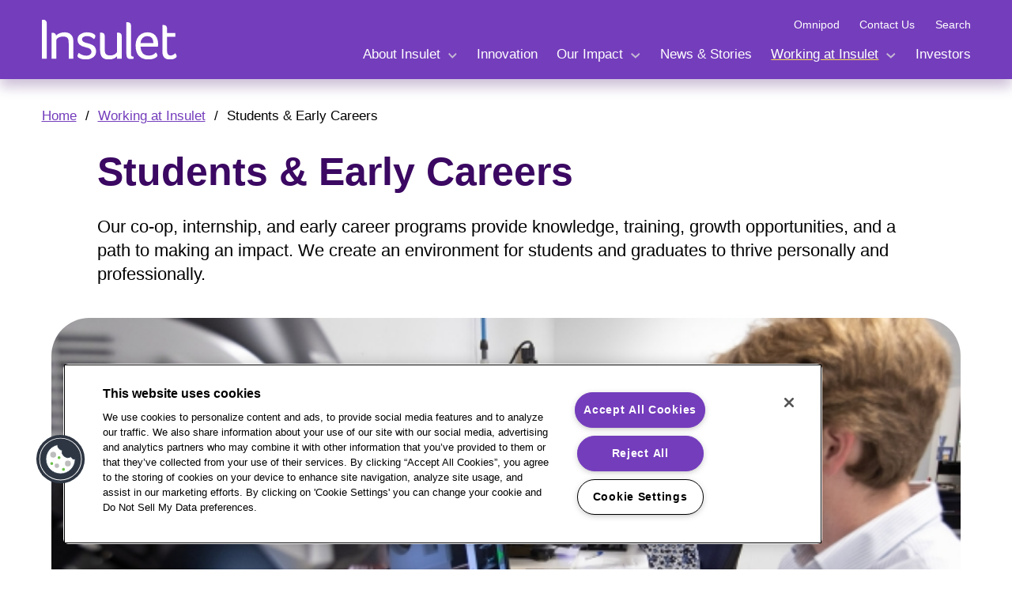

--- FILE ---
content_type: text/html; charset=UTF-8
request_url: https://www.insulet.com/working-at-insulet/students-and-early-careers
body_size: 6347
content:
<!DOCTYPE html>
<html lang="en" dir="ltr" prefix="og: https://ogp.me/ns#">
  <head>
    <!-- Google tag (gtag.js) -->
    <script async src="https://www.googletagmanager.com/gtag/js?id=G-73RP1PN0PQ"></script>
    <script>
      window.dataLayer = window.dataLayer || [];
      function gtag() {
        dataLayer.push(arguments);
      }
      gtag('js', new Date());
      gtag('config', 'G-73RP1PN0PQ');
    </script>
    <meta charset="utf-8" />
<link rel="canonical" href="https://www.insulet.com/working-at-insulet/students-and-early-careers" />
<meta name="Generator" content="Drupal 10 (https://www.drupal.org)" />
<meta name="MobileOptimized" content="width" />
<meta name="HandheldFriendly" content="true" />
<meta name="viewport" content="width=device-width, initial-scale=1.0" />
<script src="https://cdn.cookielaw.org/scripttemplates/otSDKStub.js" type="text/javascript" charset="UTF-8" data-domain-script="d25d31ff-fbcc-4cbb-855f-ec023f1f51c4"></script>
<script type="text/javascript">

function OptanonWrapper() { }

</script>
<script></script>
<link rel="icon" href="/themes/custom/insulet/favicon.ico" type="image/vnd.microsoft.icon" />

    <title>Students &amp; Early Careers | Insulet</title>
    <link rel="stylesheet" media="all" href="/sites/insulet/files/css/css_ROWiKI6dMWWLB858M-bASSGFyChaacbiZ4A4yznwXp0.css?delta=0&amp;language=en&amp;theme=insulet&amp;include=eJxljFEKgCAQRC9keCRZdahg1wXHgjp9EfjV35s38KTWMxU385Y2SEWP8lOhqJBXzEJMNpCygnM3r-_nHS91E91vhL3xUIy4qmfRpZCBFwfsKz2oXy_b" />
<link rel="stylesheet" media="all" href="/sites/insulet/files/css/css_OAFvxq_uZk20bPUChkZUOrbBpKRT_CSbT3MsWR_pPSg.css?delta=1&amp;language=en&amp;theme=insulet&amp;include=eJxljFEKgCAQRC9keCRZdahg1wXHgjp9EfjV35s38KTWMxU385Y2SEWP8lOhqJBXzEJMNpCygnM3r-_nHS91E91vhL3xUIy4qmfRpZCBFwfsKz2oXy_b" />

    
  </head>
  <body class="path-node page-node-type-page">
        <a href="#main-content" class="visually-hidden focusable skip-link">
      Skip to main content
    </a>
    
      <div class="dialog-off-canvas-main-canvas" data-off-canvas-main-canvas>
    <div class="layout-container">

  <header role="banner">
      <div class="region region-header">
    <div id="block-addventurescommonheader" class="settings-tray-editable block block-addv-common-header block-addv-common-header-block" data-drupal-settingstray="editable">
  
    
      <script type="text/javascript">
  var addv_common_header_breakpoint = 1050;
</script>

<div class="addv-common-header-shadow"></div>
<div id="addv-common-header">
  <div id="addv-common-header-inner">
            <div class="site-logo-container">
              <a href="/" class="site-logo-link">
          <img class="site-logo" src="/themes/custom/insulet/logo.svg" alt="Insulet">
        </a>
          </div>
    
    <div class="desktop-menu hide-menu">
      <div class="container-menu utility-menu">
                    <nav aria-labelledby="secondary-menu-block">
          <div id="secondary-menu-block" class="visually-hidden">Auxiliary Navigation</div>
          
  
                  
    <ul level="0"  class="menu menu-level-0" >
      
          
      <li  class="menu-item">
                                            <a href="https://www.omnipod.com" class="menu-item">Omnipod</a>
                                    </li>
                
      <li  class="menu-item">
                                            <a href="/contact-us" class="menu-item" data-drupal-link-system-path="node/1">Contact Us</a>
                                    </li>
                
      <li  class="menu-item">
                                            <a href="/search" class="menu-item" data-drupal-link-system-path="search">Search</a>
                                    </li>
          
      </ul>
    


        </nav>
                    </div>

                  <nav class="container-menu main-menu" aria-labelledby="primary-menu-block">
                        <div id="primary-menu-block" class="visually-hidden">Main navigation</div>
        
  
                  
    <ul level="0"  class="menu menu-level-0" >
      
          
      <li  class="menu-item menu-item--collapsed">
                                            <button class="menu-expand-button" aria-label="expand menu About Insulet.">About Insulet</button>
                                  
                  
      <ul level="1"  class="menu menu-level-1" aria-label="Group. About Insulet">
                    <li class="menu-item">
                              <a href="/about-insulet">About Insulet</a>
                        </li>
          
          
      <li  class="menu-item">
                                            <a href="/about-insulet/our-mission" class="menu-item" data-drupal-link-system-path="node/6">Our Mission</a>
                                    </li>
                
      <li  class="menu-item">
                                            <a href="/anniversary" class="menu-item" data-drupal-link-system-path="node/266">25th Anniversary</a>
                                    </li>
                
      <li  class="menu-item">
                                            <a href="/about-insulet/history" class="menu-item" data-drupal-link-system-path="node/11">History</a>
                                    </li>
                
      <li  class="menu-item">
                                            <a href="/about-insulet/leadership" class="menu-item" data-drupal-link-system-path="node/16">Leadership</a>
                                    </li>
                
      <li  class="menu-item">
                                            <a href="/about-insulet/locations" class="menu-item" data-drupal-link-system-path="node/21">Locations</a>
                                    </li>
          
                            </ul>
    
              </li>
                
      <li  class="menu-item">
                                            <a href="/innovation" class="menu-item" data-drupal-link-system-path="node/26">Innovation</a>
                                    </li>
                
      <li  class="menu-item menu-item--collapsed">
                                            <button class="menu-expand-button" aria-label="expand menu Our Impact.">Our Impact</button>
                                  
                  
      <ul level="1"  class="menu menu-level-1" aria-label="Group. Our Impact">
                    <li class="menu-item">
                              <a href="/our-impact">Our Impact</a>
                        </li>
          
          
      <li  class="menu-item">
                                            <a href="/our-impact/resilient-operations" class="menu-item" data-drupal-link-system-path="node/36">Resilient Operations</a>
                                    </li>
                
      <li  class="menu-item">
                                            <a href="/our-impact/sustainable-product-innovation" class="menu-item" data-drupal-link-system-path="node/41">Sustainable Product Innovation</a>
                                    </li>
                
      <li  class="menu-item">
                                            <a href="/our-impact/people-and-communities" class="menu-item" data-drupal-link-system-path="node/46">People and Communities</a>
                                    </li>
                
      <li  class="menu-item">
                                            <a href="/our-impact/advancing-healthtech-for-all" class="menu-item" data-drupal-link-system-path="node/51">Advancing HealthTech for All</a>
                                    </li>
          
                            </ul>
    
              </li>
                
      <li  class="menu-item">
                                            <a href="/news-and-stories" class="menu-item" data-drupal-link-system-path="node/56">News &amp; Stories</a>
                                    </li>
                
      <li  class="menu-item menu-item--collapsed">
                                            <button class="menu-expand-button menu-expand-button-current-url" aria-label="expand menu Working at Insulet.">Working at Insulet</button>
                                  
                  
      <ul level="1"  class="menu menu-level-1" aria-label="Group. Working at Insulet">
                    <li class="menu-item">
                              <a href="/working-at-insulet">Working at Insulet</a>
                        </li>
          
          
      <li  class="menu-item">
                                            <a href="/working-at-insulet/our-culture" class="menu-item" data-drupal-link-system-path="node/66">Our Culture</a>
                                    </li>
                
      <li  class="menu-item">
                                            <a href="/working-at-insulet/diversity-equity-and-inclusion" class="menu-item" data-drupal-link-system-path="node/71">Diversity, Equity, &amp; Inclusion</a>
                                    </li>
                
      <li  class="menu-item">
                                            <a href="/working-at-insulet/supporting-you" class="menu-item" data-drupal-link-system-path="node/76">Supporting You</a>
                                    </li>
                
      <li  class="menu-item">
                                            <a href="/working-at-insulet/students-and-early-careers" class="menu-item menu-flat-current-url is-active" data-drupal-link-system-path="node/81" aria-current="page">Students &amp; Early Careers</a>
                                    </li>
          
                            </ul>
    
              </li>
                
      <li  class="menu-item">
                                            <a href="https://investor.insulet.com" class="menu-item">Investors</a>
                                    </li>
          
      </ul>
    


      </nav>
          </div>
  </div>  
  <button class="open-mobile-menu" aria-label="open main menu"><div class="open-mobile-menu-inner"></div></button>
  <button class="mobile-back-button" aria-label="Go to previous menu level">Back</button>

  <div class="container-menu mobile-menu">
            <nav class="main-menu" aria-labelledby="primary-menu-block-mobile">
      <div id="primary-menu-block-mobile" class="visually-hidden">Main navigation</div>
      
  
                  
    <ul level="0"  class="menu menu-level-0" >
      
          
      <li  class="menu-item menu-item--collapsed">
                                            <button class="menu-expand-button" aria-label="expand menu About Insulet.">About Insulet</button>
                                  
                  
      <ul level="1"  class="menu menu-level-1" aria-label="Group. About Insulet">
                    <li class="menu-item">
                              <a href="/about-insulet">About Insulet</a>
                        </li>
          
          
      <li  class="menu-item">
                                            <a href="/about-insulet/our-mission" class="menu-item" data-drupal-link-system-path="node/6">Our Mission</a>
                                    </li>
                
      <li  class="menu-item">
                                            <a href="/anniversary" class="menu-item" data-drupal-link-system-path="node/266">25th Anniversary</a>
                                    </li>
                
      <li  class="menu-item">
                                            <a href="/about-insulet/history" class="menu-item" data-drupal-link-system-path="node/11">History</a>
                                    </li>
                
      <li  class="menu-item">
                                            <a href="/about-insulet/leadership" class="menu-item" data-drupal-link-system-path="node/16">Leadership</a>
                                    </li>
                
      <li  class="menu-item">
                                            <a href="/about-insulet/locations" class="menu-item" data-drupal-link-system-path="node/21">Locations</a>
                                    </li>
          
                            </ul>
    
              </li>
                
      <li  class="menu-item">
                                            <a href="/innovation" class="menu-item" data-drupal-link-system-path="node/26">Innovation</a>
                                    </li>
                
      <li  class="menu-item menu-item--collapsed">
                                            <button class="menu-expand-button" aria-label="expand menu Our Impact.">Our Impact</button>
                                  
                  
      <ul level="1"  class="menu menu-level-1" aria-label="Group. Our Impact">
                    <li class="menu-item">
                              <a href="/our-impact">Our Impact</a>
                        </li>
          
          
      <li  class="menu-item">
                                            <a href="/our-impact/resilient-operations" class="menu-item" data-drupal-link-system-path="node/36">Resilient Operations</a>
                                    </li>
                
      <li  class="menu-item">
                                            <a href="/our-impact/sustainable-product-innovation" class="menu-item" data-drupal-link-system-path="node/41">Sustainable Product Innovation</a>
                                    </li>
                
      <li  class="menu-item">
                                            <a href="/our-impact/people-and-communities" class="menu-item" data-drupal-link-system-path="node/46">People and Communities</a>
                                    </li>
                
      <li  class="menu-item">
                                            <a href="/our-impact/advancing-healthtech-for-all" class="menu-item" data-drupal-link-system-path="node/51">Advancing HealthTech for All</a>
                                    </li>
          
                            </ul>
    
              </li>
                
      <li  class="menu-item">
                                            <a href="/news-and-stories" class="menu-item" data-drupal-link-system-path="node/56">News &amp; Stories</a>
                                    </li>
                
      <li  class="menu-item menu-item--collapsed">
                                            <button class="menu-expand-button menu-expand-button-current-url" aria-label="expand menu Working at Insulet.">Working at Insulet</button>
                                  
                  
      <ul level="1"  class="menu menu-level-1" aria-label="Group. Working at Insulet">
                    <li class="menu-item">
                              <a href="/working-at-insulet">Working at Insulet</a>
                        </li>
          
          
      <li  class="menu-item">
                                            <a href="/working-at-insulet/our-culture" class="menu-item" data-drupal-link-system-path="node/66">Our Culture</a>
                                    </li>
                
      <li  class="menu-item">
                                            <a href="/working-at-insulet/diversity-equity-and-inclusion" class="menu-item" data-drupal-link-system-path="node/71">Diversity, Equity, &amp; Inclusion</a>
                                    </li>
                
      <li  class="menu-item">
                                            <a href="/working-at-insulet/supporting-you" class="menu-item" data-drupal-link-system-path="node/76">Supporting You</a>
                                    </li>
                
      <li  class="menu-item">
                                            <a href="/working-at-insulet/students-and-early-careers" class="menu-item menu-flat-current-url is-active" data-drupal-link-system-path="node/81" aria-current="page">Students &amp; Early Careers</a>
                                    </li>
          
                            </ul>
    
              </li>
                
      <li  class="menu-item">
                                            <a href="https://investor.insulet.com" class="menu-item">Investors</a>
                                    </li>
          
      </ul>
    


    </nav>
    
              <nav class="container-menu utility-menu" aria-labelledby="secondary-menu-block-mobile">
        <div id="secondary-menu-block-mobile" class="visually-hidden">Auxiliary Navigation</div>
        
  
                  
    <ul level="0"  class="menu menu-level-0" >
      
          
      <li  class="menu-item">
                                            <a href="https://www.omnipod.com" class="menu-item">Omnipod</a>
                                    </li>
                
      <li  class="menu-item">
                                            <a href="/contact-us" class="menu-item" data-drupal-link-system-path="node/1">Contact Us</a>
                                    </li>
                
      <li  class="menu-item">
                                            <a href="/search" class="menu-item" data-drupal-link-system-path="search">Search</a>
                                    </li>
          
      </ul>
    


      </nav>
            </div>

  <button class="close-mobile-menu" aria-label="close main menu"><div class="close-mobile-menu-inner"></div></a>
</div>

  </div>

  </div>

  </header>

  
  

  

  

  

  <main role="main">
    <a id="main-content" tabindex="-1"></a>
    <div class="layout-content">
        <div class="region region-content">
    <div data-drupal-messages-fallback class="hidden"></div>
<div id="block-insulet-breadcrumbs" class="settings-tray-editable block block-system block-system-breadcrumb-block" data-drupal-settingstray="editable">
  
    
        <nav class="breadcrumb" role="navigation" aria-labelledby="system-breadcrumb">
    <h2 id="system-breadcrumb" class="visually-hidden">Breadcrumb</h2>
    <ol>
          <li>
                  <a href="/">Home</a>
              </li>
          <li>
                  <a href="/working-at-insulet">Working at Insulet</a>
              </li>
          <li>
                  Students &amp; Early Careers
              </li>
        </ol>
  </nav>

  </div>
<div id="block-insulet-page-title" class="block block-core block-page-title-block">
  
    
      
  <h1 class="page-title"><span class="field field--name-title field--type-string field--label-hidden">Students &amp; Early Careers</span>
</h1>


  </div>
<div id="block-insulet-content" class="block block-system block-system-main-block">
  
    
      
<article data-history-node-id="81" class="node node--type-page node--view-mode-full">

	
		

	
	<div class="node__content">

          <div class="page-intro">
        <p>Our co-op, internship, and early career programs provide knowledge, training, growth opportunities, and a path to making an impact. We create an environment for students and graduates to thrive personally and professionally.</p>

      </div>
    
		


  <div class="col-pl-1-12 section-bg-color-transparent v-margin-0-top v-margin-s-bottom v-padding-0-top v-padding-s-bottom column-content-v-align-center section one-column insulet-layouts__section insulet-layouts__section--one-column">
          <div class='columns'>
        <div  class="content-align-left mobile-content-align-center col col-1">
          



           


      
<div class="block block-layout-builder block-inline-blockimage">
  
  




  <picture class="image desktop-image Rounded-Corners">
    <img src="/sites/insulet/files/styles/600x400/public/2022-12/SCR_540_Students_Grads_Lead_coop2.JPG?h=06ac0d8c&amp;itok=yxB6k3l5" width="600" height="400" alt="Co-ops students work in Insulet’s R&amp;D lab" loading="lazy" class="image-style-_00x400" />


  </picture>

  <picture class="image mobile-image Rounded-Corners">
    <img src="/sites/insulet/files/styles/600x400/public/2022-12/SCR_540_Students_Grads_Lead_coop2.JPG?h=06ac0d8c&amp;itok=yxB6k3l5" width="600" height="400" alt="Co-ops students work in Insulet’s R&amp;D lab" loading="lazy" class="image-style-_00x400" />


  </picture>

  
</div>

        </div>
      </div>
  </div>


  <div class="cols-2-pl-6-6 section-bg-color-transparent v-margin-s-top v-margin-s-bottom v-padding-s-top v-padding-s-bottom column-content-v-align-center layout-space-pad-horizontal section two-column insulet-layouts__section insulet-layouts__section--two-columns">
        <div class='columns'>
      <div  class="content-align-left mobile-content-align-center col col-1">
        





<div class="block block-layout-builder block-inline-blockcta alignment-left use-column-width">
  
  

      <h3 class=h3> Students</h3>
        <div class="text-body"><p>Our six-month co-op program creates ample opportunity for students studying biomedical, mechanical, industrial, and computer engineering; business administration; and supply chain to gain valuable work experience in the medical device industry. The programs run each year from January to June and from July to December.</p>

<p>Our summer internship is a 12-week program dedicated to fostering the development of undergraduate, college-level students in broader disciplines. We hire students majoring in several areas including business administration, finance, and engineering to support several functions such as business operations, research and development, and manufacturing.</p>

<p>We also offer an internship program for graduate-level students on our corporate strategy and marketing teams. Our MBA summer internship program fosters career growth for students with prior professional experience.</p></div>
               
</div>

      </div>
      <div  class="content-align-left mobile-content-align-center col col-2">
        



           


      
<div class="block block-layout-builder block-inline-blockimage">
  
  




  <picture class="image desktop-image Rounded-Corners">
    <img src="/sites/insulet/files/styles/600x400/public/2022-12/SCR_540_Students_Grads_Students_Insulet193.JPG?h=06ac0d8c&amp;itok=_GQ9Stcl" width="600" height="400" alt="Interns walk upstairs to a conference room" loading="lazy" class="image-style-_00x400" />


  </picture>

  <picture class="image mobile-image Rounded-Corners">
    <img src="/sites/insulet/files/styles/600x400/public/2022-12/SCR_540_Students_Grads_Students_Insulet193.JPG?h=06ac0d8c&amp;itok=_GQ9Stcl" width="600" height="400" alt="Interns walk upstairs to a conference room" loading="lazy" class="image-style-_00x400" />


  </picture>

  
</div>

      </div>
    </div>
  </div>


  <div class="cols-2-pl-5-7 section-bg-color-transparent v-margin-s-top v-margin-0-bottom v-padding-s-top v-padding-s-bottom column-content-v-align-center layout-space-pad-horizontal section two-column insulet-layouts__section insulet-layouts__section--two-columns">
        <div class='columns'>
      <div  class="content-align-left mobile-content-align-center col col-1">
        



           


      
<div class="block block-layout-builder block-inline-blockimage">
  
  




  <picture class="image desktop-image Circle">
    <img src="/sites/insulet/files/styles/600x600/public/2022-12/SCR_540_Students_Grads_Grads_Insulet182.JPG?h=06ac0d8c&amp;itok=UBjf75eZ" width="600" height="600" alt="New hires meet in the break room" loading="lazy" class="image-style-_00x600" />


  </picture>

  <picture class="image mobile-image Circle">
    <img src="/sites/insulet/files/styles/600x600/public/2022-12/SCR_540_Students_Grads_Grads_Insulet182.JPG?h=06ac0d8c&amp;itok=UBjf75eZ" width="600" height="600" alt="New hires meet in the break room" loading="lazy" class="image-style-_00x600" />


  </picture>

  
</div>

      </div>
      <div  class="content-align-left mobile-content-align-center col col-2">
        





<div class="block block-layout-builder block-inline-blockcta alignment-left use-column-width">
  
  

      <h3 class=h3> Early careers</h3>
        <div class="text-body"><p>Our recent graduate program provides a rewarding and supportive environment to launch your professional career. We hire new and soon-to-be graduates with either bachelor’s or master’s degrees in engineering, IT, and business administration. All new hires start in June of each year.</p></div>
               
</div>

      </div>
    </div>
  </div>



  <div class="col-pl-3-10 section-bg-color-transparent v-margin-0-top v-margin-0-bottom v-padding-s-top v-padding-0-bottom column-content-v-align-center section one-column insulet-layouts__section insulet-layouts__section--one-column">
          <div class='columns'>
        <div  class="content-align-left mobile-content-align-center col col-1">
          





<div class="block block-layout-builder block-inline-blockcta alignment-center use-column-width">
  
  

      <h2 class=h2> Grow with us</h2>
                 
</div>

        </div>
      </div>
  </div>



  <div class="col-pl-1-12 section-bg-color-transparent v-margin-0-top v-margin-m-bottom v-padding-0-top v-padding-s-bottom column-content-v-align-center section one-column insulet-layouts__section insulet-layouts__section--one-column">
          <div class='columns'>
        <div  class="content-align-left mobile-content-align-center col col-1">
          



            


      
<div class="block block-layout-builder block-inline-blockimage">
  
  




  <picture class="image desktop-image Rounded-Corners">
    <img src="/sites/insulet/files/styles/1200x800/public/2022-12/SCR_540_Students_Grads_Interns_Grow_With_Us_nsulet475.JPG?h=06ac0d8c&amp;itok=FGC_FHWn" width="1200" height="800" alt="Aditi works in the engineering lab" loading="lazy" class="image-style-_200x800" />


  </picture>

  <picture class="image mobile-image Rounded-Corners">
    <img src="/sites/insulet/files/styles/600x400/public/2022-12/SCR_540_Students_Grads_Interns_Grow_With_Us_nsulet475.JPG?h=06ac0d8c&amp;itok=inyYPMos" width="600" height="400" alt="Aditi works in the engineering lab" loading="lazy" class="image-style-_00x400" />


  </picture>

  
</div>

        </div>
      </div>
  </div>



  <div class="col-pl-1-12 section-bg-color-deepgrape v-margin-s-top v-margin-s-bottom v-padding-m-top v-padding-m-bottom column-content-v-align-center layout-section-quote section one-column insulet-layouts__section insulet-layouts__section--one-column">
            <h2 class="visually-hidden">Quotation</h2>
          <div class='columns'>
        <div  class="content-align-left mobile-content-align-center col col-1">
          





<div class="block block-layout-builder block-inline-blockcta alignment-left use-column-width">
  
  

        <div class="text-body"><h4>I majored in biomedical and electrical engineering at Duke University with the intention of working in the medical device industry, but I wasn’t sure what job would be the best fit for me. Fortunately, Insulet has given me <strong>ample opportunity to explore different facets of our business</strong> and transition into new areas.</h4>

<h4>I’ve had the chance to work on two different teams and interact with a number of the other departments. The best part of my job is the people I get to work with who have supported <strong>my continued development and growth</strong>.</h4>

<p>Aditi Pilani, Associate Electrical Engineer, R&amp;D</p></div>
               
</div>

        </div>
      </div>
  </div>


  <div class="cols-2-pl-7-5 section-bg-color-transparent v-margin-s-top v-margin-s-bottom v-padding-s-top v-padding-s-bottom column-content-v-align-center layout-space-pad-horizontal section two-column insulet-layouts__section insulet-layouts__section--two-columns">
        <div class='columns'>
      <div  class="content-align-left mobile-content-align-center col col-1">
        





<div class="block block-layout-builder block-inline-blockcta alignment-left use-column-width">
  
  

        <div class="text-body"><p style="color: #3B0862">"As a former Co-op here at insulet, as well as someone who has worked at other medical device companies as an intern, Insulet has, by far, been the best environment to grow and learn. The people here genuinely want me to succeed.</p>

<p style="color:#3B0862">"As a person living with diabetes and now a user of Omnipod 5, I am completely vested in Insulet’s mission and their commitment to innovation. Every ‘little’ idea is treated as if it may be the next big thing, which is empowering. I have turned my latest ‘little’ idea into a formal patent application.”</p>

<p><strong>Jakob Morrow</strong>, Associate Systems Engineer, Verification &amp; Validation</p>
</div>
               
</div>

      </div>
      <div  class="content-align-left mobile-content-align-center col col-2">
        



           


      
<div class="block block-layout-builder block-inline-blockimage">
  
  




  <picture class="image desktop-image Rounded-Corners">
    <img src="/sites/insulet/files/styles/600x600/public/2022-12/SCR_540_Students_Grads_JakobMorrow.jpg?h=2a237fde&amp;itok=Yvg-7XD0" width="600" height="600" alt="Jakob opens his Omnipod 5 box" loading="lazy" class="image-style-_00x600" />


  </picture>

  <picture class="image mobile-image Rounded-Corners">
    <img src="/sites/insulet/files/styles/600x600/public/2022-12/SCR_540_Students_Grads_JakobMorrow.jpg?h=2a237fde&amp;itok=Yvg-7XD0" width="600" height="600" alt="Jakob opens his Omnipod 5 box" loading="lazy" class="image-style-_00x600" />


  </picture>

  
</div>

      </div>
    </div>
  </div>



  <div class="col-pl-1-12 section-bg-color-grape v-margin-s-top v-margin-s-bottom v-padding-s-top v-padding-s-bottom column-content-v-align-center section one-column insulet-layouts__section insulet-layouts__section--one-column">
          <div class='columns'>
        <div  class="content-align-left mobile-content-align-center col col-1">
          





<div class="block block-layout-builder block-inline-blockcta alignment-center use-column-width">
  
  

      <h2 class=h2> Join our team</h2>
                   <div class="cta-class White cta-alignment-"><a href="https://insulet.wd5.myworkdayjobs.com/insuletcareers">View open positions</a></div>
    
</div>

        </div>
      </div>
  </div>



  <div class="col-pl-2-11 section-bg-color-transparent v-margin-s-top v-margin-s-bottom v-padding-0-top v-padding-0-bottom column-content-v-align-center section one-column insulet-layouts__section insulet-layouts__section--one-column">
          <div class='columns'>
        <div  class="content-align-left mobile-content-align-center col col-1">
          





<div class="block block-layout-builder block-inline-blockcta alignment-left use-column-width">
  
  

        <div class="text-body"><p class="disclaimer"><em><strong>HIRING SCAM ALERT</strong></em><br><em>Scammers impersonating Insulet Human Resources members have offered fraudulent interviews and job offers to candidates. Don’t fall for it. If you have any doubt about a job offer or any other communication purporting to come from Insulet, please reach out to us directly at </em><a href="/cdn-cgi/l/email-protection#2a594f495f58435e53584f5a45585e596a4344595f464f5e04494547"><em><span class="__cf_email__" data-cfemail="e596808690978c919c9780958a979196a58c8b9690898091cb868a88">[email&#160;protected]</span></em></a><em>. Also, you can report inappropriate or suspicious communications to: </em><a href="/cdn-cgi/l/email-protection#b3c4c4c49ddaf0809dd4dcc5"><em>www.iC3.gov</em></a><em> or </em><a href="/cdn-cgi/l/email-protection#770000005904031807110516021359101801"><em>www.stopfraud.gov</em></a><em>.</em></p><p class="disclaimer"><em>Insulet Corporation is proud to be an equal opportunity employer. All qualified applicants will receive consideration for employment without regard to race, color, religion, sex, sexual orientation, gender identity, national origin, disability, or status as a protected veteran. (</em><a href="https://www.eeoc.gov/poster"><em>Know Your Rights</em></a><em>)</em></p></div>
               
</div>

        </div>
      </div>
  </div>

	</div>

</article>

  </div>

  </div>

    </div>
    
    
  </main>

      <footer role="contentinfo">
        <div class="region region-footer-upper">
    <img src="/themes/custom/insulet/images/insulet-purple.svg" alt="Insulet" class="insulet-footer-logo">
    <nav role="navigation" aria-labelledby="block-socialmedialinks-menu" id="block-socialmedialinks" class="settings-tray-editable block block-menu navigation menu--social-media-links" data-drupal-settingstray="editable">
            
  <h2 class="visually-hidden" id="block-socialmedialinks-menu">Social Media Links</h2>
  

        
              <ul class="menu">
                    <li class="menu-item">
        <a href="https://www.linkedin.com/company/insulet-corporation/" class="linkedin" target="_blank">LinkedIn</a>
              </li>
        </ul>
  


  </nav>

  </div>

        <div class="region region-footer-lower">
    <div id="block-insuletcorporationallrightsreserved" class="block-content--insulet-corporation-all-rights-reserved block-type-block-content settings-tray-editable block block-block-content block-block-content8db729f3-8c0d-4e8b-9a6c-16b4e8efae23" data-drupal-settingstray="editable">
  
    
      
            <div class="clearfix text-formatted field field--name-body field--type-text-with-summary field--label-hidden field__item"><p>Insulet Corporation. All rights reserved.</p></div>
      
  </div>
<nav role="navigation" aria-labelledby="block-insulet-footer-menu" id="block-insulet-footer" class="settings-tray-editable block block-menu navigation menu--footer" data-drupal-settingstray="editable">
            
  <h2 class="visually-hidden" id="block-insulet-footer-menu">Footer menu</h2>
  

        
              <ul class="menu">
                    <li class="menu-item">
        <a href="/contact-us" data-drupal-link-system-path="node/1">Contact Us</a>
              </li>
                <li class="menu-item">
        <a href="/terms-of-use" data-drupal-link-system-path="node/91">Terms of Use</a>
              </li>
                <li class="menu-item">
        <a href="/privacy-policy" data-drupal-link-system-path="node/96">Privacy Policy</a>
              </li>
                <li class="menu-item">
        <a href="/supply-chains-and-modern-slavery-acts" data-drupal-link-system-path="node/101">Supply Chains &amp; Modern Slavery Acts</a>
              </li>
                <li class="menu-item">
        <a href="/compliance-and-ethics-hotline" data-drupal-link-system-path="node/111">Compliance &amp; Ethics Hotline</a>
              </li>
                <li class="menu-item">
        <a href="/patents" data-drupal-link-system-path="node/121">Patents</a>
              </li>
                <li class="menu-item">
        <a href="/cookie-policy" data-drupal-link-system-path="node/126">Cookie Policy</a>
              </li>
                <li class="menu-item">
        <a href="/consumer-health-data-privacy-policy" data-drupal-link-system-path="node/251">Consumer Health Data Privacy Policy</a>
              </li>
        </ul>
  


  </nav>

  </div>

    </footer>
  
</div>
  </div>

    
    <script data-cfasync="false" src="/cdn-cgi/scripts/5c5dd728/cloudflare-static/email-decode.min.js"></script><script type="application/json" data-drupal-selector="drupal-settings-json">{"path":{"baseUrl":"\/","pathPrefix":"","currentPath":"node\/81","currentPathIsAdmin":false,"isFront":false,"currentLanguage":"en"},"pluralDelimiter":"\u0003","suppressDeprecationErrors":true,"external":{"externalpdf":false},"user":{"uid":0,"permissionsHash":"6061286cbeea6b3c4339f7811a8cd7e0e3539ee83c8e4a37b973a1cce2984500"}}</script>
<script src="/sites/insulet/files/js/js_-j3G9NX4jF9l2P48EWwhJpnbMRBdebzuT48diMoVg8g.js?scope=footer&amp;delta=0&amp;language=en&amp;theme=insulet&amp;include=eJxLTEkpi0_Oz83Nz4vPSE1MSS3ST8QQ0kmtKEktykvM0YcxdDLziktzUkv003PykxJzdLOKATFcHMk"></script>

  </body>
</html>


--- FILE ---
content_type: text/css
request_url: https://www.insulet.com/sites/insulet/files/css/css_ROWiKI6dMWWLB858M-bASSGFyChaacbiZ4A4yznwXp0.css?delta=0&language=en&theme=insulet&include=eJxljFEKgCAQRC9keCRZdahg1wXHgjp9EfjV35s38KTWMxU385Y2SEWP8lOhqJBXzEJMNpCygnM3r-_nHS91E91vhL3xUIy4qmfRpZCBFwfsKz2oXy_b
body_size: 4534
content:
/* @license GPL-2.0-or-later https://www.drupal.org/licensing/faq */
.text-align-left{text-align:left;}.text-align-right{text-align:right;}.text-align-center{text-align:center;}.text-align-justify{text-align:justify;}.align-left{float:left;}.align-right{float:right;}.align-center{display:block;margin-right:auto;margin-left:auto;}
.fieldgroup{padding:0;border-width:0;}
.container-inline div,.container-inline label{display:inline;}.container-inline .details-wrapper{display:block;}
.clearfix:after{display:table;clear:both;content:"";}
.js details:not([open]) .details-wrapper{display:none;}
.hidden{display:none;}.visually-hidden{position:absolute !important;overflow:hidden;clip:rect(1px,1px,1px,1px);width:1px;height:1px;word-wrap:normal;}.visually-hidden.focusable:active,.visually-hidden.focusable:focus{position:static !important;overflow:visible;clip:auto;width:auto;height:auto;}.invisible{visibility:hidden;}
.item-list__comma-list,.item-list__comma-list li{display:inline;}.item-list__comma-list{margin:0;padding:0;}.item-list__comma-list li:after{content:", ";}.item-list__comma-list li:last-child:after{content:"";}
.js .js-hide{display:none;}.js-show{display:none;}.js .js-show{display:block;}
.nowrap{white-space:nowrap;}
.position-container{position:relative;}
.reset-appearance{margin:0;padding:0;border:0 none;background:transparent;line-height:inherit;-webkit-appearance:none;-moz-appearance:none;appearance:none;}
.resize-none{resize:none;}.resize-vertical{min-height:2em;resize:vertical;}.resize-horizontal{max-width:100%;resize:horizontal;}.resize-both{max-width:100%;min-height:2em;resize:both;}
.system-status-counter__status-icon{display:inline-block;width:25px;height:25px;vertical-align:middle;}.system-status-counter__status-icon:before{display:block;content:"";background-repeat:no-repeat;background-position:center 2px;background-size:20px;}.system-status-counter__status-icon--error:before{background-image:url(/themes/contrib/stable/images/core/icons/e32700/error.svg);}.system-status-counter__status-icon--warning:before{background-image:url(/themes/contrib/stable/images/core/icons/e29700/warning.svg);}.system-status-counter__status-icon--checked:before{background-image:url(/themes/contrib/stable/images/core/icons/73b355/check.svg);}
.system-status-report-counters__item{width:100%;margin-bottom:0.5em;padding:0.5em 0;text-align:center;white-space:nowrap;background-color:rgba(0,0,0,0.063);}@media screen and (min-width:60em){.system-status-report-counters{display:flex;flex-wrap:wrap;justify-content:space-between;}.system-status-report-counters__item--half-width{width:49%;}.system-status-report-counters__item--third-width{width:33%;}}
.system-status-general-info__item{margin-top:1em;padding:0 1em 1em;border:1px solid #ccc;}.system-status-general-info__item-title{border-bottom:1px solid #ccc;}
.tablesort{display:inline-block;width:16px;height:16px;background-size:100%;}.tablesort--asc{background-image:url(/themes/contrib/stable/images/core/icons/787878/twistie-down.svg);}.tablesort--desc{background-image:url(/themes/contrib/stable/images/core/icons/787878/twistie-up.svg);}
:root{font-size:14px;line-height:1.333;}@media screen and (min-width:375px){:root{font-size:calc(14px + 4 * ((100vw - 375px) / 1225));line-height:calc((1.333 * 100%) + 0 * ((100vw - 375px) / 1225));}}@media screen and (min-width:1600px){:root{font-size:18px;line-height:1.333;}}p{font-size:14px;line-height:1.333;}@media screen and (min-width:375px){p{font-size:calc(14px + 4 * ((100vw - 375px) / 1225));line-height:calc((1.333 * 100%) + 0 * ((100vw - 375px) / 1225));}}@media screen and (min-width:1600px){p{font-size:18px;line-height:1.333;}}p{margin-bottom:18.662px;}@media screen and (min-width:375px){p{margin-bottom:calc(18.662px + 5.332 * ((100vw - 375px) / 1225));}}@media screen and (min-width:1600px){p{margin-bottom:23.994px;}}.p2{font-size:11.66667px;line-height:1.375;}@media screen and (min-width:375px){.p2{font-size:calc(11.66667px + (14.4 - 11.66667) * ((100vw - 375px) / 1225));line-height:calc((1.375 * 100%) + 0 * ((100vw - 375px) / 1225));}}@media screen and (min-width:1600px){.p2{font-size:14.4px;line-height:1.375;}}.p2{margin-bottom:19.25px;}@media screen and (min-width:375px){.p2{margin-bottom:calc(19.25px + 5.5 * ((100vw - 375px) / 1225));}}@media screen and (min-width:1600px){.p2{margin-bottom:24.75px;}}.p3{font-size:9.72222px;line-height:1.429;}@media screen and (min-width:375px){.p3{font-size:calc(9.72222px + (11.52 - 9.72222) * ((100vw - 375px) / 1225));line-height:calc((1.429 * 100%) + 0 * ((100vw - 375px) / 1225));}}@media screen and (min-width:1600px){.p3{font-size:11.52px;line-height:1.429;}}.p3{margin-bottom:20.006px;}@media screen and (min-width:375px){.p3{margin-bottom:calc(20.006px + 5.716 * ((100vw - 375px) / 1225));}}@media screen and (min-width:1600px){.p3{margin-bottom:25.722px;}}.lead,.highlighted{font-size:16.8px;line-height:1.364;}@media screen and (min-width:375px){.lead,.highlighted{font-size:calc(16.8px + (22.5 - 16.8) * ((100vw - 375px) / 1225));line-height:calc((1.364 * 100%) + 0 * ((100vw - 375px) / 1225));}}@media screen and (min-width:1600px){.lead,.highlighted{font-size:22.5px;line-height:1.364;}}.lead,.highlighted{margin-bottom:19.096px;}@media screen and (min-width:375px){.lead,.highlighted{margin-bottom:calc(19.096px + 5.456 * ((100vw - 375px) / 1225));}}@media screen and (min-width:1600px){.lead,.highlighted{margin-bottom:24.552px;}}.small{font-size:11.66667px;line-height:1.5;}@media screen and (min-width:375px){.small{font-size:calc(11.66667px + (14.4 - 11.66667) * ((100vw - 375px) / 1225));line-height:calc((1.5 * 100%) + 0 * ((100vw - 375px) / 1225));}}@media screen and (min-width:1600px){.small{font-size:14.4px;line-height:1.5;}}.small{margin-bottom:21px;}@media screen and (min-width:375px){.small{margin-bottom:calc(21px + 6 * ((100vw - 375px) / 1225));}}@media screen and (min-width:1600px){.small{margin-bottom:27px;}}h1,.h1{font-size:34.83648px;line-height:1.067;}@media screen and (min-width:375px){h1,.h1{font-size:calc(34.83648px + (54.93164 - 34.83648) * ((100vw - 375px) / 1225));line-height:calc((1.067 * 100%) + 0 * ((100vw - 375px) / 1225));}}@media screen and (min-width:1600px){h1,.h1{font-size:54.93164px;line-height:1.067;}}h1,.h1{margin-bottom:14.938px;}@media screen and (min-width:375px){h1,.h1{margin-bottom:calc(14.938px + 4.268 * ((100vw - 375px) / 1225));}}@media screen and (min-width:1600px){h1,.h1{margin-bottom:19.206px;}}h2,.h2{font-size:29.0304px;line-height:1.042;}@media screen and (min-width:375px){h2,.h2{font-size:calc(29.0304px + (43.94531 - 29.0304) * ((100vw - 375px) / 1225));line-height:calc((1.042 * 100%) + 0 * ((100vw - 375px) / 1225));}}@media screen and (min-width:1600px){h2,.h2{font-size:43.94531px;line-height:1.042;}}h2,.h2{margin-bottom:14.588px;}@media screen and (min-width:375px){h2,.h2{margin-bottom:calc(14.588px + 4.168 * ((100vw - 375px) / 1225));}}@media screen and (min-width:1600px){h2,.h2{margin-bottom:18.756px;}}h3,.h3{font-size:24.192px;line-height:1.111;}@media screen and (min-width:375px){h3,.h3{font-size:calc(24.192px + (35.15625 - 24.192) * ((100vw - 375px) / 1225));line-height:calc((1.111 * 100%) + 0 * ((100vw - 375px) / 1225));}}@media screen and (min-width:1600px){h3,.h3{font-size:35.15625px;line-height:1.111;}}h3,.h3{margin-bottom:15.554px;}@media screen and (min-width:375px){h3,.h3{margin-bottom:calc(15.554px + 4.444 * ((100vw - 375px) / 1225));}}@media screen and (min-width:1600px){h3,.h3{margin-bottom:19.998px;}}h4,.h4{font-size:20.16px;line-height:1.071;}@media screen and (min-width:375px){h4,.h4{font-size:calc(20.16px + (28.125 - 20.16) * ((100vw - 375px) / 1225));line-height:calc((1.071 * 100%) + 0 * ((100vw - 375px) / 1225));}}@media screen and (min-width:1600px){h4,.h4{font-size:28.125px;line-height:1.071;}}h4,.h4{margin-bottom:14.994px;}@media screen and (min-width:375px){h4,.h4{margin-bottom:calc(14.994px + 4.284 * ((100vw - 375px) / 1225));}}@media screen and (min-width:1600px){h4,.h4{margin-bottom:19.278px;}}h5,.h5{font-size:16.8px;line-height:1.167;}@media screen and (min-width:375px){h5,.h5{font-size:calc(16.8px + (22.5 - 16.8) * ((100vw - 375px) / 1225));line-height:calc((1.167 * 100%) + 0 * ((100vw - 375px) / 1225));}}@media screen and (min-width:1600px){h5,.h5{font-size:22.5px;line-height:1.167;}}h5,.h5{margin-bottom:16.338px;}@media screen and (min-width:375px){h5,.h5{margin-bottom:calc(16.338px + 4.668 * ((100vw - 375px) / 1225));}}@media screen and (min-width:1600px){h5,.h5{margin-bottom:21.006px;}}h6,.h6{font-size:14px;line-height:1.333;}@media screen and (min-width:375px){h6,.h6{font-size:calc(14px + 4 * ((100vw - 375px) / 1225));line-height:calc((1.333 * 100%) + 0 * ((100vw - 375px) / 1225));}}@media screen and (min-width:1600px){h6,.h6{font-size:18px;line-height:1.333;}}h6,.h6{margin-bottom:18.662px;}@media screen and (min-width:375px){h6,.h6{margin-bottom:calc(18.662px + 5.332 * ((100vw - 375px) / 1225));}}@media screen and (min-width:1600px){h6,.h6{margin-bottom:23.994px;}}body{overflow-y:scroll;}header{position:fixed;width:100%;z-index:1;top:0;}body.user-logged-in header{top:90px;}@media screen and (max-width:975px){body.user-logged-in header{top:50px;}}.spacing-if-no-menu{height:55px;}@media screen and (max-width:1049px){.spacing-if-no-menu{height:0;}}.show-menu{display:block !important;}.hide-menu{display:none !important;}.addv-common-header-shadow{display:none;height:100vh;width:100vw;z-index:1;position:fixed;}.search-popup-container{display:none;width:100vw;height:100vh;background-color:rgba(0,0,0,0.2);position:fixed;top:0px;z-index:5;}.search-popup-container .search-popup{max-width:1480px;width:calc(100vw - 120px);max-height:calc(100vh - 220px);margin-left:60px;margin-top:80px;padding-top:160px;padding-bottom:160px;background-color:#ffffff;overflow-y:scroll;}@media screen and (min-width:1600px){.search-popup-container .search-popup{margin-left:calc((100vw - 1480px) / 2);}}.search-popup-container .search-popup .search-popup-close{position:absolute;top:120px;right:100px;background-image:url("/modules/custom/addv_common_header/images/menu-close-black.svg");background-size:100%;width:24px;height:24px;border:0px;background-color:transparent;background-repeat:no-repeat;}@media screen and (min-width:1600px){.search-popup-container .search-popup .search-popup-close{right:calc((100vw - 1400px) / 2);}}.search-popup-container .search-popup .search-popup-inner{width:800px;max-width:calc(100% - 40px);margin:auto;}.search-popup-container .search-popup .search-popup-inner input[type="search"]{width:590px;margin-right:17px;padding:15px 20px;}.search-popup-container .search-popup .search-popup-inner input[type="submit"]{width:144px;padding:15px 20px;background-color:#743DBC;color:#ffffff;border:solid 1px #743DBC;border-radius:30px;}.search-popup-container .search-popup .search-popup-inner input[type="submit"]:hover,.search-popup-container .search-popup .search-popup-inner input[type="submit"]:focus{text-decoration:underline;-webkit-text-decoration-color:#F8D84E;text-decoration-color:#F8D84E;}.search-popup-container .search-popup .search-popup-inner select{cursor:pointer;}@media screen and (max-width:1000px){.search-popup-container{background-color:#ffffff;}.search-popup-container .search-popup{max-width:100vw;width:100vw;margin:0px;height:100vh;margin-top:50px;}.search-popup-container .search-popup .search-popup-close{right:25px;top:70px;}.search-popup-container .search-popup .search-popup-inner input[type="search"]{width:calc(100% - 60px);margin-right:0px;margin-bottom:20px;}.search-popup-container .search-popup .search-popup-inner input[type="submit"]{max-width:100%;}}#addv-common-header{height:-webkit-fit-content;height:-moz-fit-content;height:fit-content;min-height:100px;position:relative;background-color:#743DBC;color:#ffffff;z-index:4;width:100%;margin:auto;-webkit-box-shadow:0px 10px 15px #3b086240;box-shadow:0px 10px 15px #3b086240;}#addv-common-header svg.ext{fill:#ffffff;height:17px;padding-left:2px;}#addv-common-header svg.ext path,#addv-common-header svg.mailto path{stroke:#ffffff;}#addv-common-header .search-menu .search-button-wrapper{display:-webkit-box;display:-ms-flexbox;display:flex;-webkit-box-align:baseline;-ms-flex-align:baseline;align-items:baseline;}#addv-common-header .search-menu .search-button-wrapper button.open-search{border:0;background:transparent;font-size:14px;line-height:12px;color:#ffffff;width:auto;margin-left:24px;font-weight:400;}@media all and (-ms-high-contrast:none),(-ms-high-contrast:active){#addv-common-header .search-menu .search-button-wrapper button.open-search{padding:0px;}}#addv-common-header .search-menu .search-button-wrapper button.open-search:hover,#addv-common-header .search-menu .search-button-wrapper button.open-search:focus{color:#ffffff;text-decoration:underline;text-decoration-line:underline;-webkit-text-decoration-line:underline !important;-webkit-text-decoration-color:#F8D84E !important;-webkit-text-decoration-style:solid !important;-webkit-text-decoration-thickness:2px !important;cursor:pointer;}#addv-common-header #addv-common-header-inner{display:-webkit-box;display:-ms-flexbox;display:flex;-webkit-box-orient:horizontal;-webkit-box-direction:normal;-ms-flex-flow:row nowrap;flex-flow:row nowrap;min-height:100px;margin:0 auto;-webkit-box-align:center;-ms-flex-align:center;align-items:center;-webkit-box-pack:justify;-ms-flex-pack:justify;justify-content:space-between;}#addv-common-header #addv-common-header-inner{padding-left:20px;}@media screen and (min-width:375px){#addv-common-header #addv-common-header-inner{padding-left:calc(20px + 44 * ((100vw - 375px) / 1225));}}@media screen and (min-width:1600px){#addv-common-header #addv-common-header-inner{padding-left:64px;}}#addv-common-header #addv-common-header-inner{padding-right:20px;}@media screen and (min-width:375px){#addv-common-header #addv-common-header-inner{padding-right:calc(20px + 44 * ((100vw - 375px) / 1225));}}@media screen and (min-width:1600px){#addv-common-header #addv-common-header-inner{padding-right:64px;}}#addv-common-header #addv-common-header-inner .site-logo-container a.site-logo-link{display:block;}#addv-common-header #addv-common-header-inner .site-logo-container a.site-logo-link img.site-logo{display:block;max-width:178px;min-width:92px;width:100%;height:auto;max-height:52px;}#addv-common-header #addv-common-header-inner .desktop-menu{display:-webkit-box;display:-ms-flexbox;display:flex;-ms-flex-wrap:wrap;flex-wrap:wrap;}#addv-common-header #addv-common-header-inner .desktop-menu .utility-menu{width:100%;-webkit-box-ordinal-group:1;-ms-flex-order:0;order:0;display:-webkit-box;display:-ms-flexbox;display:flex;margin:auto;margin-top:10px;margin-bottom:10px;-webkit-box-align:baseline;-ms-flex-align:baseline;align-items:baseline;-webkit-box-pack:end;-ms-flex-pack:end;justify-content:flex-end;}#addv-common-header #addv-common-header-inner .desktop-menu .utility-menu ul.menu-level-0{list-style-type:none;display:-webkit-box;display:-ms-flexbox;display:flex;-webkit-box-pack:end;-ms-flex-pack:end;justify-content:flex-end;margin:0;padding:0;margin:auto;-ms-flex-wrap:wrap;flex-wrap:wrap;}#addv-common-header #addv-common-header-inner .desktop-menu .utility-menu ul.menu-level-0 li.menu-item{position:relative;}#addv-common-header #addv-common-header-inner .desktop-menu .utility-menu ul.menu-level-0 li.menu-item{margin-left:12px;}@media screen and (min-width:375px){#addv-common-header #addv-common-header-inner .desktop-menu .utility-menu ul.menu-level-0 li.menu-item{margin-left:calc(12px + 18 * ((100vw - 375px) / 1225));}}@media screen and (min-width:1600px){#addv-common-header #addv-common-header-inner .desktop-menu .utility-menu ul.menu-level-0 li.menu-item{margin-left:30px;}}#addv-common-header #addv-common-header-inner .desktop-menu .utility-menu ul.menu-level-0 li.menu-item .no-link-link,#addv-common-header #addv-common-header-inner .desktop-menu .utility-menu ul.menu-level-0 li.menu-item a,#addv-common-header #addv-common-header-inner .desktop-menu .utility-menu ul.menu-level-0 li.menu-item button{font-size:14px;line-height:12px;font-weight:400;color:#ffffff;text-decoration:none;}#addv-common-header #addv-common-header-inner .desktop-menu .utility-menu ul.menu-level-0 li.menu-item .no-link-link:hover,#addv-common-header #addv-common-header-inner .desktop-menu .utility-menu ul.menu-level-0 li.menu-item .no-link-link:focus,#addv-common-header #addv-common-header-inner .desktop-menu .utility-menu ul.menu-level-0 li.menu-item a:hover,#addv-common-header #addv-common-header-inner .desktop-menu .utility-menu ul.menu-level-0 li.menu-item a:focus,#addv-common-header #addv-common-header-inner .desktop-menu .utility-menu ul.menu-level-0 li.menu-item button:hover,#addv-common-header #addv-common-header-inner .desktop-menu .utility-menu ul.menu-level-0 li.menu-item button:focus{color:#ffffff;text-decoration:underline;-webkit-text-decoration-color:#F8D84E;text-decoration-color:#F8D84E;cursor:pointer;}@media screen and (max-width:1300px){#addv-common-header #addv-common-header-inner .desktop-menu .utility-menu ul.menu-level-0 ul.menu-level-1{overflow-y:auto;overflow-x:hidden;}}#addv-common-header #addv-common-header-inner .desktop-menu .utility-menu ul.menu-level-0 ul.menu-level-1 .menu-expanded{height:auto;}#addv-common-header #addv-common-header-inner .desktop-menu .main-menu{width:100%;-webkit-box-ordinal-group:2;-ms-flex-order:1;order:1;margin-bottom:10px;}#addv-common-header #addv-common-header-inner .desktop-menu .main-menu ul.menu-level-0{list-style-type:none;display:-webkit-box;display:-ms-flexbox;display:flex;-webkit-box-pack:end;-ms-flex-pack:end;justify-content:flex-end;margin:0;padding:0;margin:auto;-ms-flex-wrap:wrap;flex-wrap:wrap;}#addv-common-header #addv-common-header-inner .desktop-menu .main-menu ul.menu-level-0 li.menu-item{margin-left:10px;}@media screen and (min-width:375px){#addv-common-header #addv-common-header-inner .desktop-menu .main-menu ul.menu-level-0 li.menu-item{margin-left:calc(10px + 20 * ((100vw - 375px) / 1225));}}@media screen and (min-width:1600px){#addv-common-header #addv-common-header-inner .desktop-menu .main-menu ul.menu-level-0 li.menu-item{margin-left:30px;}}#addv-common-header #addv-common-header-inner .desktop-menu .main-menu ul.menu-level-0 li.menu-item button{font-weight:500;color:#ffffff;border:none;background-color:transparent;padding:0px;text-decoration:none;}#addv-common-header #addv-common-header-inner .desktop-menu .main-menu ul.menu-level-0 li.menu-item button.menu-expand-button{margin-right:0px;text-align:left;}#addv-common-header #addv-common-header-inner .desktop-menu .main-menu ul.menu-level-0 li.menu-item button.menu-expand-button:after{content:url("/modules/custom/addv_common_header/images/carat-white-down.svg");margin-left:10px;}#addv-common-header #addv-common-header-inner .desktop-menu .main-menu ul.menu-level-0 li.menu-item button.menu-expand-button:hover,#addv-common-header #addv-common-header-inner .desktop-menu .main-menu ul.menu-level-0 li.menu-item button.menu-expand-button:focus{color:#ffffff;text-decoration:underline;text-underline-offset:5px;text-decoration-thickness:2px;-webkit-text-decoration-color:#F8D84E;text-decoration-color:#F8D84E;}#addv-common-header #addv-common-header-inner .desktop-menu .main-menu ul.menu-level-0 li.menu-item button.menu-expand-button:hover:after,#addv-common-header #addv-common-header-inner .desktop-menu .main-menu ul.menu-level-0 li.menu-item button.menu-expand-button:focus:after{content:url("/modules/custom/addv_common_header/images/carat-white-down.svg");}#addv-common-header #addv-common-header-inner .desktop-menu .main-menu ul.menu-level-0 li.menu-item button.menu-expand-button.menu-expand-button-current-url{color:#ffffff;text-decoration:underline;text-underline-offset:5px;text-decoration-thickness:2px;-webkit-text-decoration-color:#F8D84E;text-decoration-color:#F8D84E;}#addv-common-header #addv-common-header-inner .desktop-menu .main-menu ul.menu-level-0 li.menu-item button.menu-expand-button.menu-expand-button-current-url:after{content:url("/modules/custom/addv_common_header/images/carat-white-down.svg");}#addv-common-header #addv-common-header-inner .desktop-menu .main-menu ul.menu-level-0 li.menu-item button.menu-expand-button.menu-expand-button-current-url:hover,#addv-common-header #addv-common-header-inner .desktop-menu .main-menu ul.menu-level-0 li.menu-item button.menu-expand-button.menu-expand-button-current-url:focus{color:#ffffff;text-decoration:underline;text-underline-offset:5px;text-decoration-thickness:2px;-webkit-text-decoration-color:#F8D84E;text-decoration-color:#F8D84E;}#addv-common-header #addv-common-header-inner .desktop-menu .main-menu ul.menu-level-0 li.menu-item button.menu-expand-button.menu-expand-button-current-url:hover:after,#addv-common-header #addv-common-header-inner .desktop-menu .main-menu ul.menu-level-0 li.menu-item button.menu-expand-button.menu-expand-button-current-url:focus:after{content:url("/modules/custom/addv_common_header/images/carat-white-down.svg");}#addv-common-header #addv-common-header-inner .desktop-menu .main-menu ul.menu-level-0 li.menu-item button.menu-expand-button-expanded{text-decoration:underline;-webkit-text-decoration-color:#F8D84E;text-decoration-color:#F8D84E;color:#ffffff;margin-right:0px;}#addv-common-header #addv-common-header-inner .desktop-menu .main-menu ul.menu-level-0 li.menu-item button.menu-expand-button-expanded:hover,#addv-common-header #addv-common-header-inner .desktop-menu .main-menu ul.menu-level-0 li.menu-item button.menu-expand-button-expanded:focus{color:#ffffff;content:url("/modules/custom/addv_common_header/images/carat-white-up.svg") !important;}#addv-common-header #addv-common-header-inner .desktop-menu .main-menu ul.menu-level-0 li.menu-item button.menu-expand-button-expanded:after{content:url("/modules/custom/addv_common_header/images/carat-white-up.svg") !important;}#addv-common-header #addv-common-header-inner .desktop-menu .main-menu ul.menu-level-0 li.menu-item button.menu-expand-button-expanded.menu-expand-button-current-url:after{content:url("/modules/custom/addv_common_header/images/carat-white-up.svg") !important;}#addv-common-header #addv-common-header-inner .desktop-menu .main-menu ul.menu-level-0 li.menu-item .no-link-link,#addv-common-header #addv-common-header-inner .desktop-menu .main-menu ul.menu-level-0 li.menu-item a{padding-top:0px;font-weight:500;color:#ffffff;text-decoration:none;}#addv-common-header #addv-common-header-inner .desktop-menu .main-menu ul.menu-level-0 li.menu-item .no-link-link:hover,#addv-common-header #addv-common-header-inner .desktop-menu .main-menu ul.menu-level-0 li.menu-item .no-link-link:focus,#addv-common-header #addv-common-header-inner .desktop-menu .main-menu ul.menu-level-0 li.menu-item a:hover,#addv-common-header #addv-common-header-inner .desktop-menu .main-menu ul.menu-level-0 li.menu-item a:focus{color:#ffffff;padding-bottom:3px;text-decoration:underline;text-underline-offset:5px;text-decoration-thickness:2px;-webkit-text-decoration-color:#F8D84E;text-decoration-color:#F8D84E;}#addv-common-header #addv-common-header-inner .desktop-menu .main-menu ul.menu-level-0 li.menu-item .no-link-link.menu-flat-current-url,#addv-common-header #addv-common-header-inner .desktop-menu .main-menu ul.menu-level-0 li.menu-item a.menu-flat-current-url{color:#ffffff;text-decoration:underline;text-underline-offset:5px;text-decoration-thickness:2px;-webkit-text-decoration-color:#F8D84E;text-decoration-color:#F8D84E;}#addv-common-header #addv-common-header-inner .desktop-menu .main-menu ul.menu-level-0 li.menu-item .no-link-link.menu-flat-current-url:hover,#addv-common-header #addv-common-header-inner .desktop-menu .main-menu ul.menu-level-0 li.menu-item .no-link-link.menu-flat-current-url:focus,#addv-common-header #addv-common-header-inner .desktop-menu .main-menu ul.menu-level-0 li.menu-item a.menu-flat-current-url:hover,#addv-common-header #addv-common-header-inner .desktop-menu .main-menu ul.menu-level-0 li.menu-item a.menu-flat-current-url:focus{color:#ffffff !important;padding-bottom:3px;text-decoration:underline;text-underline-offset:5px;text-decoration-thickness:2px;-webkit-text-decoration-color:#F8D84E;text-decoration-color:#F8D84E;}#addv-common-header #addv-common-header-inner .desktop-menu .main-menu ul.menu-level-0 li.menu-item button,#addv-common-header #addv-common-header-inner .desktop-menu .main-menu ul.menu-level-0 li.menu-item .no-link-link,#addv-common-header #addv-common-header-inner .desktop-menu .main-menu ul.menu-level-0 li.menu-item a{line-height:28px;}#addv-common-header #addv-common-header-inner .desktop-menu .main-menu ul.menu-level-0 li.menu-item.menu-item--collapsed{list-style-type:none !important;list-style-image:none !important;}#addv-common-header #addv-common-header-inner .desktop-menu .main-menu ul.menu-level-0 li.menu-item.menu-item--collapsed ul.menu{display:none;position:absolute;background-color:#743DBC;padding-top:80px;padding-bottom:80px;margin-left:0px;}#addv-common-header #addv-common-header-inner .desktop-menu .main-menu ul.menu-level-0 li.menu-item.menu-item--collapsed ul.menu-level-1{max-width:100%;margin-left:0px;padding:40px 20px 15px 20px;overflow-y:auto;top:84px;margin-left:-20px;}@media screen and (max-width:1300px){#addv-common-header #addv-common-header-inner .desktop-menu .main-menu ul.menu-level-0 li.menu-item.menu-item--collapsed ul.menu-level-1{overflow-y:auto;overflow-x:hidden;}}#addv-common-header #addv-common-header-inner .desktop-menu .main-menu ul.menu-level-0 li.menu-item.menu-item--collapsed ul.menu-level-1 li.menu-item{opacity:0;width:235px;margin-left:0;margin-bottom:12px;}#addv-common-header #addv-common-header-inner .desktop-menu .main-menu ul.menu-level-0 li.menu-item.menu-item--collapsed ul.menu-level-1 li.menu-item:first-child{margin-top:0;}#addv-common-header #addv-common-header-inner .desktop-menu .main-menu ul.menu-level-0 li.menu-item.menu-item--collapsed ul.menu-level-1 li.menu-item .no-link-link,#addv-common-header #addv-common-header-inner .desktop-menu .main-menu ul.menu-level-0 li.menu-item.menu-item--collapsed ul.menu-level-1 li.menu-item a{font-size:18px;line-height:38px;font-weight:500;color:#ffffff;}#addv-common-header #addv-common-header-inner .desktop-menu .main-menu ul.menu-level-0 li.menu-item.menu-item--collapsed ul.menu-level-1 li.menu-item .no-link-link:hover,#addv-common-header #addv-common-header-inner .desktop-menu .main-menu ul.menu-level-0 li.menu-item.menu-item--collapsed ul.menu-level-1 li.menu-item .no-link-link:focus,#addv-common-header #addv-common-header-inner .desktop-menu .main-menu ul.menu-level-0 li.menu-item.menu-item--collapsed ul.menu-level-1 li.menu-item a:hover,#addv-common-header #addv-common-header-inner .desktop-menu .main-menu ul.menu-level-0 li.menu-item.menu-item--collapsed ul.menu-level-1 li.menu-item a:focus{color:#ffffff;text-decoration:underline;-webkit-text-decoration-color:#F8D84E;text-decoration-color:#F8D84E;border-bottom:0 !important;-webkit-box-shadow:none;box-shadow:none;}#addv-common-header #addv-common-header-inner .desktop-menu .main-menu ul.menu-level-0 li.menu-item.menu-item--collapsed ul.menu-level-1 li.menu-item .no-link-link.menu-flat-current-url,#addv-common-header #addv-common-header-inner .desktop-menu .main-menu ul.menu-level-0 li.menu-item.menu-item--collapsed ul.menu-level-1 li.menu-item a.menu-flat-current-url{color:#ffffff;text-decoration:underline;-webkit-text-decoration-color:#F8D84E;text-decoration-color:#F8D84E;border-bottom:0 !important;-webkit-box-shadow:none;box-shadow:none;}#addv-common-header #addv-common-header-inner .desktop-menu .main-menu ul.menu-level-0 li.menu-item.menu-item--collapsed ul.menu-level-1 li.menu-item .no-link-link.menu-flat-current-url:hover,#addv-common-header #addv-common-header-inner .desktop-menu .main-menu ul.menu-level-0 li.menu-item.menu-item--collapsed ul.menu-level-1 li.menu-item .no-link-link.menu-flat-current-url:focus,#addv-common-header #addv-common-header-inner .desktop-menu .main-menu ul.menu-level-0 li.menu-item.menu-item--collapsed ul.menu-level-1 li.menu-item a.menu-flat-current-url:hover,#addv-common-header #addv-common-header-inner .desktop-menu .main-menu ul.menu-level-0 li.menu-item.menu-item--collapsed ul.menu-level-1 li.menu-item a.menu-flat-current-url:focus{color:#ffffff !important;text-decoration:underline;-webkit-text-decoration-color:#F8D84E;text-decoration-color:#F8D84E;border-bottom:0 !important;-webkit-box-shadow:none;box-shadow:none;}#addv-common-header #addv-common-header-inner .desktop-menu .main-menu ul.menu-level-0 li.menu-item.menu-item--collapsed ul.menu-level-1 li.menu-item button{font-size:21px;line-height:28px;font-weight:500;color:#ffffff;margin-left:0;}#addv-common-header #addv-common-header-inner .desktop-menu .main-menu ul.menu-level-0 li.menu-item.menu-item--collapsed ul.menu-level-1 li.menu-item button.menu-expand-button{margin-right:0px;}#addv-common-header #addv-common-header-inner .desktop-menu .main-menu ul.menu-level-0 li.menu-item.menu-item--collapsed ul.menu-level-1 li.menu-item button.menu-expand-button:after{content:url("/modules/custom/addv_common_header/images/carat-white-right.svg");margin-left:10px;}#addv-common-header #addv-common-header-inner .desktop-menu .main-menu ul.menu-level-0 li.menu-item.menu-item--collapsed ul.menu-level-1 li.menu-item button.menu-expand-button:hover,#addv-common-header #addv-common-header-inner .desktop-menu .main-menu ul.menu-level-0 li.menu-item.menu-item--collapsed ul.menu-level-1 li.menu-item button.menu-expand-button:focus{color:#ffffff;text-decoration:underline;-webkit-text-decoration-color:#F8D84E;text-decoration-color:#F8D84E;text-underline-offset:5px;text-decoration-thickness:2px;}#addv-common-header #addv-common-header-inner .desktop-menu .main-menu ul.menu-level-0 li.menu-item.menu-item--collapsed ul.menu-level-1 li.menu-item button.menu-expand-button:hover:after,#addv-common-header #addv-common-header-inner .desktop-menu .main-menu ul.menu-level-0 li.menu-item.menu-item--collapsed ul.menu-level-1 li.menu-item button.menu-expand-button:focus:after{content:url("/modules/custom/addv_common_header/images/carat-white-right.svg");}#addv-common-header #addv-common-header-inner .desktop-menu .main-menu ul.menu-level-0 li.menu-item.menu-item--collapsed ul.menu-level-1 li.menu-item button.menu-expand-button.menu-expand-button-current-url{color:#ffffff;text-decoration:underline;-webkit-text-decoration-color:#F8D84E;text-decoration-color:#F8D84E;text-underline-offset:5px;text-decoration-thickness:2px;}#addv-common-header #addv-common-header-inner .desktop-menu .main-menu ul.menu-level-0 li.menu-item.menu-item--collapsed ul.menu-level-1 li.menu-item button.menu-expand-button.menu-expand-button-current-url:after{content:url("/modules/custom/addv_common_header/images/carat-white-right.svg");}#addv-common-header #addv-common-header-inner .desktop-menu .main-menu ul.menu-level-0 li.menu-item.menu-item--collapsed ul.menu-level-1 li.menu-item button.menu-expand-button.menu-expand-button-current-url:hover,#addv-common-header #addv-common-header-inner .desktop-menu .main-menu ul.menu-level-0 li.menu-item.menu-item--collapsed ul.menu-level-1 li.menu-item button.menu-expand-button.menu-expand-button-current-url:focus{color:#ffffff;}#addv-common-header #addv-common-header-inner .desktop-menu .main-menu ul.menu-level-0 li.menu-item.menu-item--collapsed ul.menu-level-1 li.menu-item button.menu-expand-button.menu-expand-button-expanded{color:#ffffff;margin-right:0px;text-decoration:underline;-webkit-text-decoration-color:#F8D84E;text-decoration-color:#F8D84E;text-underline-offset:5px;text-decoration-thickness:2px;}#addv-common-header #addv-common-header-inner .desktop-menu .main-menu ul.menu-level-0 li.menu-item.menu-item--collapsed ul.menu-level-1 li.menu-item button.menu-expand-button.menu-expand-button-expanded:hover,#addv-common-header #addv-common-header-inner .desktop-menu .main-menu ul.menu-level-0 li.menu-item.menu-item--collapsed ul.menu-level-1 li.menu-item button.menu-expand-button.menu-expand-button-expanded:focus{color:#ffffff;}#addv-common-header #addv-common-header-inner .desktop-menu .main-menu ul.menu-level-0 li.menu-item.menu-item--collapsed ul.menu-level-1 li.menu-item button.menu-expand-button.menu-expand-button-expanded:after{content:url("/modules/custom/addv_common_header/images/carat-white-right.svg");}#addv-common-header #addv-common-header-inner .desktop-menu .main-menu ul.menu-level-0 li.menu-item.menu-item--collapsed ul.menu-level-1 li.menu-item ul.menu-level-2{width:235px;left:445px;top:0px;}@media screen and (max-width:1000px){#addv-common-header #addv-common-header-inner .desktop-menu .main-menu ul.menu-level-0 li.menu-item.menu-item--collapsed ul.menu-level-1 li.menu-item ul.menu-level-2{left:405px;}}#addv-common-header #addv-common-header-inner .desktop-menu .main-menu ul.menu-level-0 li.menu-item.menu-item--collapsed ul.menu-level-1 li.menu-item ul.menu-level-2 .no-link-link,#addv-common-header #addv-common-header-inner .desktop-menu .main-menu ul.menu-level-0 li.menu-item.menu-item--collapsed ul.menu-level-1 li.menu-item ul.menu-level-2 a,#addv-common-header #addv-common-header-inner .desktop-menu .main-menu ul.menu-level-0 li.menu-item.menu-item--collapsed ul.menu-level-1 li.menu-item ul.menu-level-2 button{font-weight:normal;}#addv-common-header #addv-common-header-inner .desktop-menu .main-menu ul.menu-level-0 li.menu-item.menu-item--collapsed ul.menu-level-1 li.menu-item ul.menu-level-2 .no-link-link:hover,#addv-common-header #addv-common-header-inner .desktop-menu .main-menu ul.menu-level-0 li.menu-item.menu-item--collapsed ul.menu-level-1 li.menu-item ul.menu-level-2 .no-link-link:focus,#addv-common-header #addv-common-header-inner .desktop-menu .main-menu ul.menu-level-0 li.menu-item.menu-item--collapsed ul.menu-level-1 li.menu-item ul.menu-level-2 a:hover,#addv-common-header #addv-common-header-inner .desktop-menu .main-menu ul.menu-level-0 li.menu-item.menu-item--collapsed ul.menu-level-1 li.menu-item ul.menu-level-2 a:focus,#addv-common-header #addv-common-header-inner .desktop-menu .main-menu ul.menu-level-0 li.menu-item.menu-item--collapsed ul.menu-level-1 li.menu-item ul.menu-level-2 button:hover,#addv-common-header #addv-common-header-inner .desktop-menu .main-menu ul.menu-level-0 li.menu-item.menu-item--collapsed ul.menu-level-1 li.menu-item ul.menu-level-2 button:focus{color:#ffffff;text-decoration:underline;-webkit-text-decoration-color:#F8D84E;text-decoration-color:#F8D84E;}#addv-common-header #addv-common-header-inner .desktop-menu .main-menu ul.menu-level-0 li.menu-item.menu-item--collapsed ul.menu-level-1 li.menu-item ul.menu-level-2 .no-link-link.menu-flat-current-url,#addv-common-header #addv-common-header-inner .desktop-menu .main-menu ul.menu-level-0 li.menu-item.menu-item--collapsed ul.menu-level-1 li.menu-item ul.menu-level-2 a.menu-flat-current-url,#addv-common-header #addv-common-header-inner .desktop-menu .main-menu ul.menu-level-0 li.menu-item.menu-item--collapsed ul.menu-level-1 li.menu-item ul.menu-level-2 button.menu-flat-current-url{color:#ffffff;text-decoration:underline;-webkit-text-decoration-color:#F8D84E;text-decoration-color:#F8D84E;border-bottom:0 !important;-webkit-box-shadow:none;box-shadow:none;}#addv-common-header #addv-common-header-inner .desktop-menu .main-menu ul.menu-level-0 li.menu-item.menu-item--collapsed ul.menu-level-1 li.menu-item ul.menu-level-2 .no-link-link.menu-flat-current-url:hover,#addv-common-header #addv-common-header-inner .desktop-menu .main-menu ul.menu-level-0 li.menu-item.menu-item--collapsed ul.menu-level-1 li.menu-item ul.menu-level-2 .no-link-link.menu-flat-current-url:focus,#addv-common-header #addv-common-header-inner .desktop-menu .main-menu ul.menu-level-0 li.menu-item.menu-item--collapsed ul.menu-level-1 li.menu-item ul.menu-level-2 a.menu-flat-current-url:hover,#addv-common-header #addv-common-header-inner .desktop-menu .main-menu ul.menu-level-0 li.menu-item.menu-item--collapsed ul.menu-level-1 li.menu-item ul.menu-level-2 a.menu-flat-current-url:focus,#addv-common-header #addv-common-header-inner .desktop-menu .main-menu ul.menu-level-0 li.menu-item.menu-item--collapsed ul.menu-level-1 li.menu-item ul.menu-level-2 button.menu-flat-current-url:hover,#addv-common-header #addv-common-header-inner .desktop-menu .main-menu ul.menu-level-0 li.menu-item.menu-item--collapsed ul.menu-level-1 li.menu-item ul.menu-level-2 button.menu-flat-current-url:focus{color:#ffffff !important;text-decoration:underline !important;-webkit-text-decoration-color:#F8D84E;text-decoration-color:#F8D84E;}#addv-common-header #addv-common-header-inner .desktop-menu .main-menu ul.menu-level-0 li.menu-item.menu-item--collapsed ul.menu-level-1 .featured-article-container{width:380px;position:absolute;right:130px;top:80px;padding-bottom:55px;}@media screen and (max-width:1300px){#addv-common-header #addv-common-header-inner .desktop-menu .main-menu ul.menu-level-0 li.menu-item.menu-item--collapsed ul.menu-level-1 .featured-article-container{left:130px;top:450px;right:0px;}#addv-common-header #addv-common-header-inner .desktop-menu .main-menu ul.menu-level-0 li.menu-item.menu-item--collapsed ul.menu-level-1 .featured-article-container .featured-article-inner{margin-left:0px;}#addv-common-header #addv-common-header-inner .desktop-menu .main-menu ul.menu-level-0 li.menu-item.menu-item--collapsed ul.menu-level-1 .featured-article-container .featured-article-inner .featured-article-image-link .featured-article-image{margin-top:0px;}}#addv-common-header #addv-common-header-inner .desktop-menu .main-menu ul.menu-level-0 li.menu-item.menu-item--collapsed ul.menu-level-1 .featured-article-container .featured-article-container-inner img{max-width:100%;height:auto;margin-bottom:1rem;}#addv-common-header .open-mobile-menu,#addv-common-header .mobile-back-button,#addv-common-header .mobile-menu,#addv-common-header .close-mobile-menu{display:none;}#addv-common-header.mobile-addv-common-header{min-height:60px;display:-webkit-box;display:-ms-flexbox;display:flex;-webkit-box-pack:justify;-ms-flex-pack:justify;justify-content:space-between;-webkit-box-align:center;-ms-flex-align:center;align-items:center;}#addv-common-header.mobile-addv-common-header #addv-common-header-inner{min-height:60px;position:absolute;top:0;background-color:#743DBC;}#addv-common-header.mobile-addv-common-header #addv-common-header-inner .site-logo-container{position:absolute;top:15px;}#addv-common-header.mobile-addv-common-header #addv-common-header-inner .site-logo-container a.site-logo-link{display:block;}#addv-common-header.mobile-addv-common-header #addv-common-header-inner .site-logo-container a.site-logo-link img.site-logo{display:block;height:100%;max-height:44px;}#addv-common-header.mobile-addv-common-header .open-mobile-menu{padding-right:30px;margin-left:calc(100% - 44px);position:absolute;top:20px;padding:0px;background-color:transparent;border:none;display:block;}#addv-common-header.mobile-addv-common-header .open-mobile-menu .open-mobile-menu-inner{width:26px;height:20px;background-image:url("/modules/custom/addv_common_header/images/menu-open.svg");}#addv-common-header.mobile-addv-common-header .close-mobile-menu{margin-left:calc(100% - 44px);position:absolute;top:20px;padding:0px;background-color:transparent;border:none;display:none;}#addv-common-header.mobile-addv-common-header .close-mobile-menu .close-mobile-menu-inner{width:24px;height:24px;background-image:url("/modules/custom/addv_common_header/images/menu-close.svg");background-size:24px 24px;}#addv-common-header.mobile-addv-common-header .mobile-back-button{display:none;position:absolute;top:10px;left:10px;color:#ffffff;text-decoration:none;font-size:16px;line-height:16px;background-image:url("/modules/custom/addv_common_header/images/carat-white-left.svg");background-position:left;background-repeat:no-repeat;background-color:transparent;padding:15px 40px 16px 30px;border:none;font-weight:normal;max-width:calc(100% - 20px);max-height:48px;margin-top:1px;}#addv-common-header.mobile-addv-common-header .mobile-back-button:hover{color:#ffffff;text-decoration:underline;-webkit-text-decoration-color:#F8D84E;text-decoration-color:#F8D84E;background-image:url("/modules/custom/addv_common_header/images/carat-white-left.svg");}#addv-common-header.mobile-addv-common-header .mobile-menu{display:none;height:calc(100vh - 110px);width:100%;overflow-y:auto;margin-top:60px;margin-bottom:60px;}#addv-common-header.mobile-addv-common-header .mobile-menu .featured-article-container{display:none;}#addv-common-header.mobile-addv-common-header .mobile-menu .utility-menu,#addv-common-header.mobile-addv-common-header .mobile-menu .main-menu{padding:0 20px;}#addv-common-header.mobile-addv-common-header .mobile-menu .utility-menu ul.menu li.menu-item,#addv-common-header.mobile-addv-common-header .mobile-menu .main-menu ul.menu li.menu-item{width:100%;margin-bottom:15px;list-style-type:none !important;list-style-image:none !important;}#addv-common-header.mobile-addv-common-header .mobile-menu .utility-menu ul.menu-level-0,#addv-common-header.mobile-addv-common-header .mobile-menu .main-menu ul.menu-level-0{display:block;margin:auto;}#addv-common-header.mobile-addv-common-header .mobile-menu .utility-menu ul.menu-level-0 ul.menu,#addv-common-header.mobile-addv-common-header .mobile-menu .main-menu ul.menu-level-0 ul.menu{position:absolute;height:calc(100vh - 110px);top:60px;left:0px;width:100vw;margin:0px;background:#743DBC;overflow-y:auto;padding-bottom:10px;padding-right:20px;padding-left:20px;padding-top:30px;}#addv-common-header.mobile-addv-common-header .mobile-menu .utility-menu ul.menu-level-0 ul.menu .menu-level-2,#addv-common-header.mobile-addv-common-header .mobile-menu .main-menu ul.menu-level-0 ul.menu .menu-level-2{top:0px;left:0px;display:none;top:0px;padding-top:30px;height:calc(100vh - 110px);}#addv-common-header.mobile-addv-common-header .mobile-menu .utility-menu ul.menu-level-0 ul.menu .menu-level-2 a,#addv-common-header.mobile-addv-common-header .mobile-menu .main-menu ul.menu-level-0 ul.menu .menu-level-2 a{font-weight:normal;}#addv-common-header.mobile-addv-common-header .mobile-menu .main-menu{margin-top:40px;}#addv-common-header.mobile-addv-common-header .mobile-menu .main-menu ul.menu li.menu-item{width:100%;margin-bottom:15px;}#addv-common-header.mobile-addv-common-header .mobile-menu .main-menu ul.menu-level-0{display:block;width:100%;margin:auto;}#addv-common-header.mobile-addv-common-header .mobile-menu .main-menu ul.menu-level-0 li.menu-item a.is-active{text-decoration:underline;-webkit-text-decoration-color:#F8D84E;text-decoration-color:#F8D84E;}#addv-common-header.mobile-addv-common-header .mobile-menu .main-menu ul.menu-level-0 li.menu-item button{font-size:21px;line-height:38px;font-weight:500;color:#ffffff;border:none;background-color:transparent;padding:0px;text-decoration:none;text-align:left;}#addv-common-header.mobile-addv-common-header .mobile-menu .main-menu ul.menu-level-0 li.menu-item button.menu-expand-button-current-url{text-decoration:underline;text-underline-offset:5px;text-decoration-thickness:2px;-webkit-text-decoration-color:#F8D84E;text-decoration-color:#F8D84E;}#addv-common-header.mobile-addv-common-header .mobile-menu .main-menu ul.menu-level-0 li.menu-item button.menu-expand-button{margin-right:0px;}#addv-common-header.mobile-addv-common-header .mobile-menu .main-menu ul.menu-level-0 li.menu-item button.menu-expand-button:after{content:url("/modules/custom/addv_common_header/images/carat-white-right.svg");margin-left:10px;}#addv-common-header.mobile-addv-common-header .mobile-menu .main-menu ul.menu-level-0 li.menu-item button.menu-expand-button.menu-expand-button-current-url{text-decoration:underline;text-underline-offset:5px;text-decoration-thickness:2px;-webkit-text-decoration-color:#F8D84E;text-decoration-color:#F8D84E;}#addv-common-header.mobile-addv-common-header .mobile-menu .main-menu ul.menu-level-0 li.menu-item button.menu-expand-button:hover{color:#ffffff;text-decoration:underline;text-underline-offset:5px;text-decoration-thickness:2px;-webkit-text-decoration-color:#F8D84E;text-decoration-color:#F8D84E;}#addv-common-header.mobile-addv-common-header .mobile-menu .main-menu ul.menu-level-0 li.menu-item button.menu-expand-button:hover:after{content:url("/modules/custom/addv_common_header/images/carat-white-right.svg");}#addv-common-header.mobile-addv-common-header .mobile-menu .main-menu ul.menu-level-0 li.menu-item .no-link-link,#addv-common-header.mobile-addv-common-header .mobile-menu .main-menu ul.menu-level-0 li.menu-item a{font-size:21px;line-height:38px;font-weight:500;color:#ffffff;text-decoration:none;}#addv-common-header.mobile-addv-common-header .mobile-menu .main-menu ul.menu-level-0 li.menu-item .no-link-link:focus,#addv-common-header.mobile-addv-common-header .mobile-menu .main-menu ul.menu-level-0 li.menu-item a:focus{text-decoration:underline;text-underline-offset:5px;text-decoration-thickness:2px;-webkit-text-decoration-color:#F8D84E;text-decoration-color:#F8D84E;}#addv-common-header.mobile-addv-common-header .mobile-menu .main-menu ul.menu-level-0 li.menu-item .no-link-link:hover,#addv-common-header.mobile-addv-common-header .mobile-menu .main-menu ul.menu-level-0 li.menu-item a:hover{color:#ffffff;text-decoration:underline;text-underline-offset:5px;text-decoration-thickness:2px;-webkit-text-decoration-color:#F8D84E;text-decoration-color:#F8D84E;}#addv-common-header.mobile-addv-common-header .mobile-menu .main-menu ul.menu-level-0 li.menu-item ul.menu-level-1{display:none;}#addv-common-header.mobile-addv-common-header .mobile-menu .main-menu ul.menu-level-0 li.menu-item ul.menu-level-1 .no-link-link,#addv-common-header.mobile-addv-common-header .mobile-menu .main-menu ul.menu-level-0 li.menu-item ul.menu-level-1 a{font-size:21px;line-height:38px;font-weight:500;color:#ffffff;text-decoration:none;}#addv-common-header.mobile-addv-common-header .mobile-menu .main-menu ul.menu-level-0 li.menu-item ul.menu-level-1 .no-link-link.menu-flat-current-url,#addv-common-header.mobile-addv-common-header .mobile-menu .main-menu ul.menu-level-0 li.menu-item ul.menu-level-1 a.menu-flat-current-url{text-decoration:underline;text-underline-offset:5px;text-decoration-thickness:2px;-webkit-text-decoration-color:#F8D84E;text-decoration-color:#F8D84E;}#addv-common-header.mobile-addv-common-header .mobile-menu .main-menu ul.menu-level-0 li.menu-item ul.menu-level-1 .no-link-link:focus,#addv-common-header.mobile-addv-common-header .mobile-menu .main-menu ul.menu-level-0 li.menu-item ul.menu-level-1 a:focus{text-decoration:underline;-webkit-text-decoration-color:#F8D84E;text-decoration-color:#F8D84E;-webkit-box-shadow:none;box-shadow:none;}#addv-common-header.mobile-addv-common-header .mobile-menu .main-menu ul.menu-level-0 li.menu-item ul.menu-level-1 .no-link-link:hover,#addv-common-header.mobile-addv-common-header .mobile-menu .main-menu ul.menu-level-0 li.menu-item ul.menu-level-1 a:hover{color:#ffffff;text-decoration:underline;-webkit-text-decoration-color:#F8D84E;text-decoration-color:#F8D84E;-webkit-box-shadow:none;box-shadow:none;}#addv-common-header.mobile-addv-common-header .mobile-menu .utility-menu{margin-bottom:0px;margin-top:40px;}#addv-common-header.mobile-addv-common-header .mobile-menu .utility-menu ul.menu-level-0 li.menu-item{margin-bottom:20px;}#addv-common-header.mobile-addv-common-header .mobile-menu .utility-menu ul.menu-level-0 li.menu-item .no-link-link,#addv-common-header.mobile-addv-common-header .mobile-menu .utility-menu ul.menu-level-0 li.menu-item a,#addv-common-header.mobile-addv-common-header .mobile-menu .utility-menu ul.menu-level-0 li.menu-item button{font-size:18px;line-height:20px;font-weight:400;color:#ffffff;text-decoration:none;}#addv-common-header.mobile-addv-common-header .mobile-menu .utility-menu ul.menu-level-0 li.menu-item .no-link-link:hover,#addv-common-header.mobile-addv-common-header .mobile-menu .utility-menu ul.menu-level-0 li.menu-item a:hover,#addv-common-header.mobile-addv-common-header .mobile-menu .utility-menu ul.menu-level-0 li.menu-item button:hover{color:#ffffff;text-decoration:underline;-webkit-text-decoration-color:#F8D84E;text-decoration-color:#F8D84E;cursor:pointer;}#addv-common-header.mobile-addv-common-header .mobile-menu .search-menu{height:50px;}#addv-common-header.mobile-addv-common-header .mobile-menu .search-menu .search-button-wrapper button.open-search{font-size:18px;line-height:20px;margin-left:20px;padding:initial;}


--- FILE ---
content_type: text/css
request_url: https://www.insulet.com/sites/insulet/files/css/css_OAFvxq_uZk20bPUChkZUOrbBpKRT_CSbT3MsWR_pPSg.css?delta=1&language=en&theme=insulet&include=eJxljFEKgCAQRC9keCRZdahg1wXHgjp9EfjV35s38KTWMxU385Y2SEWP8lOhqJBXzEJMNpCygnM3r-_nHS91E91vhL3xUIy4qmfRpZCBFwfsKz2oXy_b
body_size: 12108
content:
@import url(https://fonts.googleapis.com/css?family=IBM+Plex+Sans:100,200,300,400,500,600,700);
/* @license MIT https://github.com/necolas/normalize.css/blob/3.0.3/LICENSE.md */
html{font-family:sans-serif;-ms-text-size-adjust:100%;-webkit-text-size-adjust:100%;}body{margin:0;}article,aside,details,figcaption,figure,footer,header,hgroup,main,menu,nav,section,summary{display:block;}audio,canvas,progress,video{display:inline-block;vertical-align:baseline;}audio:not([controls]){display:none;height:0;}[hidden],template{display:none;}a{background-color:transparent;}a:active,a:hover{outline:0;}abbr[title]{border-bottom:1px dotted;}b,strong{font-weight:bold;}dfn{font-style:italic;}h1{font-size:2em;margin:0.67em 0;}mark{background:#ff0;color:#000;}small{font-size:80%;}sub,sup{font-size:75%;line-height:0;position:relative;vertical-align:baseline;}sup{top:-0.5em;}sub{bottom:-0.25em;}img{border:0;}svg:not(:root){overflow:hidden;}figure{margin:1em 40px;}hr{box-sizing:content-box;height:0;}pre{overflow:auto;}code,kbd,pre,samp{font-family:monospace,monospace;font-size:1em;}button,input,optgroup,select,textarea{color:inherit;font:inherit;margin:0;}button{overflow:visible;}button,select{text-transform:none;}button,html input[type="button"],input[type="reset"],input[type="submit"]{-webkit-appearance:button;cursor:pointer;}button[disabled],html input[disabled]{cursor:default;}button::-moz-focus-inner,input::-moz-focus-inner{border:0;padding:0;}input{line-height:normal;}input[type="checkbox"],input[type="radio"]{box-sizing:border-box;padding:0;}input[type="number"]::-webkit-inner-spin-button,input[type="number"]::-webkit-outer-spin-button{height:auto;}input[type="search"]{-webkit-appearance:textfield;box-sizing:content-box;}input[type="search"]::-webkit-search-cancel-button,input[type="search"]::-webkit-search-decoration{-webkit-appearance:none;}fieldset{border:1px solid #c0c0c0;margin:0 2px;padding:0.35em 0.625em 0.75em;}legend{border:0;padding:0;}textarea{overflow:auto;}optgroup{font-weight:bold;}table{border-collapse:collapse;border-spacing:0;}td,th{padding:0;}
@media (min--moz-device-pixel-ratio:0){summary{display:list-item;}}
/* @license GPL-2.0-or-later https://www.drupal.org/licensing/faq */
.action-links{margin:1em 0;padding:0;list-style:none;}[dir="rtl"] .action-links{margin-right:0;}.action-links li{display:inline-block;margin:0 0.3em;}.action-links li:first-child{margin-left:0;}[dir="rtl"] .action-links li:first-child{margin-right:0;margin-left:0.3em;}.button-action{display:inline-block;padding:0.2em 0.5em 0.3em;text-decoration:none;line-height:160%;}.button-action:before{margin-left:-0.1em;padding-right:0.2em;content:"+";font-weight:900;}[dir="rtl"] .button-action:before{margin-right:-0.1em;margin-left:0;padding-right:0;padding-left:0.2em;}
.breadcrumb{padding-bottom:0.5em;}.breadcrumb ol{margin:0;padding:0;}[dir="rtl"] .breadcrumb ol{margin-right:0;}.breadcrumb li{display:inline;margin:0;padding:0;list-style-type:none;}.breadcrumb li:before{content:" \BB ";}.breadcrumb li:first-child:before{content:none;}
.button,.image-button{margin-right:1em;margin-left:1em;}.button:first-child,.image-button:first-child{margin-right:0;margin-left:0;}
.collapse-processed > summary{padding-right:0.5em;padding-left:0.5em;}.collapse-processed > summary:before{float:left;width:1em;height:1em;content:"";background:url(/themes/contrib/classy/images/misc/menu-expanded.png) 0 100% no-repeat;}[dir="rtl"] .collapse-processed > summary:before{float:right;background-position:100% 100%;}.collapse-processed:not([open]) > summary:before{-ms-transform:rotate(-90deg);-webkit-transform:rotate(-90deg);transform:rotate(-90deg);background-position:25% 35%;}[dir="rtl"] .collapse-processed:not([open]) > summary:before{-ms-transform:rotate(90deg);-webkit-transform:rotate(90deg);transform:rotate(90deg);background-position:75% 35%;}
.container-inline label:after,.container-inline .label:after{content:":";}.form-type-radios .container-inline label:after,.form-type-checkboxes .container-inline label:after{content:"";}.form-type-radios .container-inline .form-type-radio,.form-type-checkboxes .container-inline .form-type-checkbox{margin:0 1em;}.container-inline .form-actions,.container-inline.form-actions{margin-top:0;margin-bottom:0;}
details{margin-top:1em;margin-bottom:1em;border:1px solid #ccc;}details > .details-wrapper{padding:0.5em 1.5em;}summary{padding:0.2em 0.5em;cursor:pointer;}
.exposed-filters .filters{float:left;margin-right:1em;}[dir="rtl"] .exposed-filters .filters{float:right;margin-right:0;margin-left:1em;}.exposed-filters .form-item{margin:0 0 0.1em 0;padding:0;}.exposed-filters .form-item label{float:left;width:10em;font-weight:normal;}[dir="rtl"] .exposed-filters .form-item label{float:right;}.exposed-filters .form-select{width:14em;}.exposed-filters .current-filters{margin-bottom:1em;}.exposed-filters .current-filters .placeholder{font-weight:bold;font-style:normal;}.exposed-filters .additional-filters{float:left;margin-right:1em;}[dir="rtl"] .exposed-filters .additional-filters{float:right;margin-right:0;margin-left:1em;}
.field__label{font-weight:bold;}.field--label-inline .field__label,.field--label-inline .field__items{float:left;}.field--label-inline .field__label,.field--label-inline > .field__item,.field--label-inline .field__items{padding-right:0.5em;}[dir="rtl"] .field--label-inline .field__label,[dir="rtl"] .field--label-inline .field__items{padding-right:0;padding-left:0.5em;}.field--label-inline .field__label::after{content:":";}
form .field-multiple-table{margin:0;}form .field-multiple-table .field-multiple-drag{width:30px;padding-right:0;}[dir="rtl"] form .field-multiple-table .field-multiple-drag{padding-left:0;}form .field-multiple-table .field-multiple-drag .tabledrag-handle{padding-right:0.5em;}[dir="rtl"] form .field-multiple-table .field-multiple-drag .tabledrag-handle{padding-right:0;padding-left:0.5em;}form .field-add-more-submit{margin:0.5em 0 0;}.form-item,.form-actions{margin-top:1em;margin-bottom:1em;}tr.odd .form-item,tr.even .form-item{margin-top:0;margin-bottom:0;}.form-composite > .fieldset-wrapper > .description,.form-item .description{font-size:0.85em;}label.option{display:inline;font-weight:normal;}.form-composite > legend,.label{display:inline;margin:0;padding:0;font-size:inherit;font-weight:bold;}.form-checkboxes .form-item,.form-radios .form-item{margin-top:0.4em;margin-bottom:0.4em;}.form-type-radio .description,.form-type-checkbox .description{margin-left:2.4em;}[dir="rtl"] .form-type-radio .description,[dir="rtl"] .form-type-checkbox .description{margin-right:2.4em;margin-left:0;}.marker{color:#e00;}.form-required:after{display:inline-block;width:6px;height:6px;margin:0 0.3em;content:"";vertical-align:super;background-image:url(/themes/contrib/classy/images/icons/ee0000/required.svg);background-repeat:no-repeat;background-size:6px 6px;}abbr.tabledrag-changed,abbr.ajax-changed{border-bottom:none;}.form-item input.error,.form-item textarea.error,.form-item select.error{border:2px solid red;}.form-item--error-message:before{display:inline-block;width:14px;height:14px;content:"";vertical-align:sub;background:url(/themes/contrib/classy/images/icons/e32700/error.svg) no-repeat;background-size:contain;}
.icon-help{padding:1px 0 1px 20px;background:url(/themes/contrib/classy/images/misc/help.png) 0 50% no-repeat;}[dir="rtl"] .icon-help{padding:1px 20px 1px 0;background-position:100% 50%;}.feed-icon{display:block;overflow:hidden;width:16px;height:16px;text-indent:-9999px;background:url(/themes/contrib/classy/images/misc/feed.svg) no-repeat;}
.form--inline .form-item{float:left;margin-right:0.5em;}[dir="rtl"] .form--inline .form-item{float:right;margin-right:0;margin-left:0.5em;}[dir="rtl"] .views-filterable-options-controls .form-item{margin-right:2%;}.form--inline .form-item-separator{margin-top:2.3em;margin-right:1em;margin-left:0.5em;}[dir="rtl"] .form--inline .form-item-separator{margin-right:0.5em;margin-left:1em;}.form--inline .form-actions{clear:left;}[dir="rtl"] .form--inline .form-actions{clear:right;}
.item-list .title{font-weight:bold;}.item-list ul{margin:0 0 0.75em 0;padding:0;}.item-list li{margin:0 0 0.25em 1.5em;padding:0;}[dir="rtl"] .item-list li{margin:0 1.5em 0.25em 0;}.item-list--comma-list{display:inline;}.item-list--comma-list .item-list__comma-list,.item-list__comma-list li,[dir="rtl"] .item-list--comma-list .item-list__comma-list,[dir="rtl"] .item-list__comma-list li{margin:0;}
button.link{margin:0;padding:0;cursor:pointer;border:0;background:transparent;font-size:1em;}label button.link{font-weight:bold;}
ul.inline,ul.links.inline{display:inline;padding-left:0;}[dir="rtl"] ul.inline,[dir="rtl"] ul.links.inline{padding-right:0;padding-left:15px;}ul.inline li{display:inline;padding:0 0.5em;list-style-type:none;}ul.links a.is-active{color:#000;}
ul.menu{margin-left:1em;padding:0;list-style:none outside;text-align:left;}[dir="rtl"] ul.menu{margin-right:1em;margin-left:0;text-align:right;}.menu-item--expanded{list-style-type:circle;list-style-image:url(/themes/contrib/classy/images/misc/menu-expanded.png);}.menu-item--collapsed{list-style-type:disc;list-style-image:url(/themes/contrib/classy/images/misc/menu-collapsed.png);}[dir="rtl"] .menu-item--collapsed{list-style-image:url(/themes/contrib/classy/images/misc/menu-collapsed-rtl.png);}.menu-item{margin:0;padding-top:0.2em;}ul.menu a.is-active{color:#000;}
.more-link{display:block;text-align:right;}[dir="rtl"] .more-link{text-align:left;}
.pager__items{clear:both;text-align:center;}.pager__item{display:inline;padding:0.5em;}.pager__item.is-active{font-weight:bold;}
tr.drag{background-color:#fffff0;}tr.drag-previous{background-color:#ffd;}body div.tabledrag-changed-warning{margin-bottom:0.5em;}
tr.selected td{background:#ffc;}td.checkbox,th.checkbox{text-align:center;}[dir="rtl"] td.checkbox,[dir="rtl"] th.checkbox{text-align:center;}
th.is-active img{display:inline;}td.is-active{background-color:#ddd;}
div.tabs{margin:1em 0;}ul.tabs{margin:0 0 0.5em;padding:0;list-style:none;}.tabs > li{display:inline-block;margin-right:0.3em;}[dir="rtl"] .tabs > li{margin-right:0;margin-left:0.3em;}.tabs a{display:block;padding:0.2em 1em;text-decoration:none;}.tabs a.is-active{background-color:#eee;}.tabs a:focus,.tabs a:hover{background-color:#f5f5f5;}
.form-textarea-wrapper textarea{display:block;box-sizing:border-box;width:100%;margin:0;}
.ui-dialog--narrow{max-width:500px;}@media screen and (max-width:600px){.ui-dialog--narrow{min-width:95%;max-width:95%;}}
.messages{padding:15px 20px 15px 35px;word-wrap:break-word;border:1px solid;border-width:1px 1px 1px 0;border-radius:2px;background:no-repeat 10px 17px;overflow-wrap:break-word;}[dir="rtl"] .messages{padding-right:35px;padding-left:20px;text-align:right;border-width:1px 0 1px 1px;background-position:right 10px top 17px;}.messages + .messages{margin-top:1.538em;}.messages__list{margin:0;padding:0;list-style:none;}.messages__item + .messages__item{margin-top:0.769em;}.messages--status{color:#325e1c;border-color:#c9e1bd #c9e1bd #c9e1bd transparent;background-color:#f3faef;background-image:url(/themes/contrib/classy/images/icons/73b355/check.svg);box-shadow:-8px 0 0 #77b259;}[dir="rtl"] .messages--status{margin-left:0;border-color:#c9e1bd transparent #c9e1bd #c9e1bd;box-shadow:8px 0 0 #77b259;}.messages--warning{color:#734c00;border-color:#f4daa6 #f4daa6 #f4daa6 transparent;background-color:#fdf8ed;background-image:url(/themes/contrib/classy/images/icons/e29700/warning.svg);box-shadow:-8px 0 0 #e09600;}[dir="rtl"] .messages--warning{border-color:#f4daa6 transparent #f4daa6 #f4daa6;box-shadow:8px 0 0 #e09600;}.messages--error{color:#a51b00;border-color:#f9c9bf #f9c9bf #f9c9bf transparent;background-color:#fcf4f2;background-image:url(/themes/contrib/classy/images/icons/e32700/error.svg);box-shadow:-8px 0 0 #e62600;}[dir="rtl"] .messages--error{border-color:#f9c9bf transparent #f9c9bf #f9c9bf;box-shadow:8px 0 0 #e62600;}.messages--error p.error{color:#a51b00;}
.node--unpublished{background-color:#fff4f4;}
#layout-builder.layout-builder{padding:0}html{font-family:'IBM Plex Sans',sans-serif}:root{font-size:14px;line-height:1.333}@media screen and (min-width:375px){:root{font-size:calc(14px + 4 * ((100vw - 375px) / 1225));line-height:calc((1.333 * 100%) + 0 * ((100vw - 375px) / 1225))}}@media screen and (min-width:1600px){:root{font-size:18px;line-height:1.333}}p{font-size:14px;line-height:1.333}@media screen and (min-width:375px){p{font-size:calc(14px + 4 * ((100vw - 375px) / 1225));line-height:calc((1.333 * 100%) + 0 * ((100vw - 375px) / 1225))}}@media screen and (min-width:1600px){p{font-size:18px;line-height:1.333}}p{margin-bottom:18.662px}@media screen and (min-width:375px){p{margin-bottom:calc(18.662px + 5.332 * ((100vw - 375px) / 1225))}}@media screen and (min-width:1600px){p{margin-bottom:23.994px}}.p2{font-size:11.66667px;line-height:1.375}@media screen and (min-width:375px){.p2{font-size:calc(11.66667px + (14.4 - 11.66667) * ((100vw - 375px) / 1225));line-height:calc((1.375 * 100%) + 0 * ((100vw - 375px) / 1225))}}@media screen and (min-width:1600px){.p2{font-size:14.4px;line-height:1.375}}.p2{margin-bottom:19.25px}@media screen and (min-width:375px){.p2{margin-bottom:calc(19.25px + 5.5 * ((100vw - 375px) / 1225))}}@media screen and (min-width:1600px){.p2{margin-bottom:24.75px}}.p3{font-size:9.72222px;line-height:1.429}@media screen and (min-width:375px){.p3{font-size:calc(9.72222px + (11.52 - 9.72222) * ((100vw - 375px) / 1225));line-height:calc((1.429 * 100%) + 0 * ((100vw - 375px) / 1225))}}@media screen and (min-width:1600px){.p3{font-size:11.52px;line-height:1.429}}.p3{margin-bottom:20.006px}@media screen and (min-width:375px){.p3{margin-bottom:calc(20.006px + 5.716 * ((100vw - 375px) / 1225))}}@media screen and (min-width:1600px){.p3{margin-bottom:25.722px}}.lead,.highlighted{font-size:16.8px;line-height:1.364}@media screen and (min-width:375px){.lead,.highlighted{font-size:calc(16.8px + (22.5 - 16.8) * ((100vw - 375px) / 1225));line-height:calc((1.364 * 100%) + 0 * ((100vw - 375px) / 1225))}}@media screen and (min-width:1600px){.lead,.highlighted{font-size:22.5px;line-height:1.364}}.lead,.highlighted{margin-bottom:19.096px}@media screen and (min-width:375px){.lead,.highlighted{margin-bottom:calc(19.096px + 5.456 * ((100vw - 375px) / 1225))}}@media screen and (min-width:1600px){.lead,.highlighted{margin-bottom:24.552px}}.small{font-size:11.66667px;line-height:1.5}@media screen and (min-width:375px){.small{font-size:calc(11.66667px + (14.4 - 11.66667) * ((100vw - 375px) / 1225));line-height:calc((1.5 * 100%) + 0 * ((100vw - 375px) / 1225))}}@media screen and (min-width:1600px){.small{font-size:14.4px;line-height:1.5}}.small{margin-bottom:21px}@media screen and (min-width:375px){.small{margin-bottom:calc(21px + 6 * ((100vw - 375px) / 1225))}}@media screen and (min-width:1600px){.small{margin-bottom:27px}}h1,.h1{font-size:34.83648px;line-height:1.067}@media screen and (min-width:375px){h1,.h1{font-size:calc(34.83648px + (54.93164 - 34.83648) * ((100vw - 375px) / 1225));line-height:calc((1.067 * 100%) + 0 * ((100vw - 375px) / 1225))}}@media screen and (min-width:1600px){h1,.h1{font-size:54.93164px;line-height:1.067}}h1,.h1{margin-bottom:14.938px}@media screen and (min-width:375px){h1,.h1{margin-bottom:calc(14.938px + 4.268 * ((100vw - 375px) / 1225))}}@media screen and (min-width:1600px){h1,.h1{margin-bottom:19.206px}}h2,.h2{font-size:29.0304px;line-height:1.042}@media screen and (min-width:375px){h2,.h2{font-size:calc(29.0304px + (43.94531 - 29.0304) * ((100vw - 375px) / 1225));line-height:calc((1.042 * 100%) + 0 * ((100vw - 375px) / 1225))}}@media screen and (min-width:1600px){h2,.h2{font-size:43.94531px;line-height:1.042}}h2,.h2{margin-bottom:14.588px}@media screen and (min-width:375px){h2,.h2{margin-bottom:calc(14.588px + 4.168 * ((100vw - 375px) / 1225))}}@media screen and (min-width:1600px){h2,.h2{margin-bottom:18.756px}}h3,.h3{font-size:24.192px;line-height:1.111}@media screen and (min-width:375px){h3,.h3{font-size:calc(24.192px + (35.15625 - 24.192) * ((100vw - 375px) / 1225));line-height:calc((1.111 * 100%) + 0 * ((100vw - 375px) / 1225))}}@media screen and (min-width:1600px){h3,.h3{font-size:35.15625px;line-height:1.111}}h3,.h3{margin-bottom:15.554px}@media screen and (min-width:375px){h3,.h3{margin-bottom:calc(15.554px + 4.444 * ((100vw - 375px) / 1225))}}@media screen and (min-width:1600px){h3,.h3{margin-bottom:19.998px}}h4,.h4{font-size:20.16px;line-height:1.071}@media screen and (min-width:375px){h4,.h4{font-size:calc(20.16px + (28.125 - 20.16) * ((100vw - 375px) / 1225));line-height:calc((1.071 * 100%) + 0 * ((100vw - 375px) / 1225))}}@media screen and (min-width:1600px){h4,.h4{font-size:28.125px;line-height:1.071}}h4,.h4{margin-bottom:14.994px}@media screen and (min-width:375px){h4,.h4{margin-bottom:calc(14.994px + 4.284 * ((100vw - 375px) / 1225))}}@media screen and (min-width:1600px){h4,.h4{margin-bottom:19.278px}}h5,.h5{font-size:16.8px;line-height:1.167}@media screen and (min-width:375px){h5,.h5{font-size:calc(16.8px + (22.5 - 16.8) * ((100vw - 375px) / 1225));line-height:calc((1.167 * 100%) + 0 * ((100vw - 375px) / 1225))}}@media screen and (min-width:1600px){h5,.h5{font-size:22.5px;line-height:1.167}}h5,.h5{margin-bottom:16.338px}@media screen and (min-width:375px){h5,.h5{margin-bottom:calc(16.338px + 4.668 * ((100vw - 375px) / 1225))}}@media screen and (min-width:1600px){h5,.h5{margin-bottom:21.006px}}h6,.h6{font-size:14px;line-height:1.333}@media screen and (min-width:375px){h6,.h6{font-size:calc(14px + 4 * ((100vw - 375px) / 1225));line-height:calc((1.333 * 100%) + 0 * ((100vw - 375px) / 1225))}}@media screen and (min-width:1600px){h6,.h6{font-size:18px;line-height:1.333}}h6,.h6{margin-bottom:18.662px}@media screen and (min-width:375px){h6,.h6{margin-bottom:calc(18.662px + 5.332 * ((100vw - 375px) / 1225))}}@media screen and (min-width:1600px){h6,.h6{margin-bottom:23.994px}}.title{font-size:72px;font-weight:bold;line-height:82px}h1{font-size:60px;font-weight:bold;line-height:78px}h2{font-size:48px;font-weight:bold;line-height:64px}h3{font-size:36px;font-weight:bold;line-height:46px}h4{font-size:28px;font-weight:bold;line-height:38px}p.home-hero,p.intro-copy{font-size:24px;line-height:38px}p.p1{font-size:21px;line-height:36px}p,p.p2{font-size:18px;line-height:26px}p.p3{font-size:16px;line-height:24px}@media all and (max-width:1199px){.title{font-size:64px;line-height:74px}}@media all and (max-width:991px){.title{font-size:54px;line-height:68px}}@media all and (max-width:768px){.title{font-size:36px;line-height:42px}h1{font-size:36px;line-height:42px}h2{font-size:28px;font-weight:bold;line-height:38px}h3{font-size:24px;font-weight:bold;line-height:36px}h4{font-size:21px;font-weight:bold;line-height:32px}p.home-hero,p.intro-copy{font-size:21px;line-height:32px}p.p1{font-size:18px;line-height:26px}p,p.p2{font-size:16px;line-height:24px}p.p3{font-size:14px;line-height:20px}}footer p{font-size:14px;line-height:20px;margin-bottom:0;margin-top:0;color:#3B0862}footer ul.menu a,footer ul.menu a.is-active{color:#3B0862;text-decoration:underline}footer ul.menu a:hover{color:#3B0862;text-decoration:none}.page-intro a,.section .block :not(.cta-class) a{color:#743DBC;text-decoration:underline;font-weight:600}.page-intro a:visited,.section .block :not(.cta-class) a:visited{color:#743DBC}.page-intro a[href^=mailto],.page-intro a[href^=tel],.section .block :not(.cta-class) a[href^=mailto],.section .block :not(.cta-class) a[href^=tel]{white-space:nowrap}.page-intro a[href^="tel:"],.section .block :not(.cta-class) a[href^="tel:"]{unicode-bidi:embed;direction:ltr}.section .block .contextual-links a{font-weight:normal;color:black;text-decoration:none}td.ot-host-description-td p{font-size:16px}button{cursor:pointer}#ot-sdk-btn.ot-sdk-show-settings,#ot-sdk-btn.optanon-show-settings{display:inline-block !important;font-size:18px !important;font-weight:600 !important;padding:12px 35px !important;line-height:1 !important;text-decoration:none !important;border-radius:2em !important;background-color:#8d61c8 !important;border:none !important;color:#fff !important}#ot-sdk-btn.ot-sdk-show-settings:hover,#ot-sdk-btn.optanon-show-settings:hover{color:#fff !important;background-color:#602ca5 !important}.a_cta,.button,.cta-class a,.section .block .cta-class a{display:inline-block;font-size:18px;font-weight:700;padding:12px 32px;line-height:1;text-decoration:none;border-radius:2em;border:2px;text-align:center;color:white;border-color:#743DBC;background-color:#743DBC}.a_cta:hover,.button:hover,.cta-class a:hover,.section .block .cta-class a:hover{text-decoration:none}.a_cta:focus,.button:focus,.cta-class a:focus,.section .block .cta-class a:focus{outline:none;box-shadow:inset 0 0 0 4px #F8D84E}.a_cta:hover,.button:hover,.cta-class a:hover,.section .block .cta-class a:hover{color:white;border-color:#3B0862;background-color:#3B0862}.a_cta:visited,.button:visited,.cta-class a:visited,.section .block .cta-class a:visited{color:white}.block-inline-blockcta .cta-class.Secondary a.a_cta,.block-inline-blockaccordion .cta-class.Secondary a.a_cta,.block-inline-blockcta .cta-class.Secondary a.button,.block-inline-blockaccordion .cta-class.Secondary a.button,.block-inline-blockcta .cta-class.Secondary a,.block-inline-blockaccordion .cta-class.Secondary a,.section .block .block-inline-blockcta .cta-class.Secondary a,.block-inline-blockcta .section .block .cta-class.Secondary a,.section .block .block-inline-blockaccordion .cta-class.Secondary a,.block-inline-blockaccordion .section .block .cta-class.Secondary a{color:#743DBC;border-color:#743DBC;border:2px solid;background-color:transparent}.block-inline-blockcta .cta-class.Secondary a.a_cta:hover,.block-inline-blockaccordion .cta-class.Secondary a.a_cta:hover,.block-inline-blockcta .cta-class.Secondary a.button:hover,.block-inline-blockaccordion .cta-class.Secondary a.button:hover,.block-inline-blockcta .cta-class.Secondary a:hover,.block-inline-blockaccordion .cta-class.Secondary a:hover,.section .block .block-inline-blockcta .cta-class.Secondary a:hover,.block-inline-blockcta .section .block .cta-class.Secondary a:hover,.section .block .block-inline-blockaccordion .cta-class.Secondary a:hover,.block-inline-blockaccordion .section .block .cta-class.Secondary a:hover{background-color:#EAE2F5;color:#743DBC}.block-inline-blockcta .cta-class.Secondary a.a_cta:visited,.block-inline-blockaccordion .cta-class.Secondary a.a_cta:visited,.block-inline-blockcta .cta-class.Secondary a.button:visited,.block-inline-blockaccordion .cta-class.Secondary a.button:visited,.block-inline-blockcta .cta-class.Secondary a:visited,.block-inline-blockaccordion .cta-class.Secondary a:visited,.section .block .block-inline-blockcta .cta-class.Secondary a:visited,.block-inline-blockcta .section .block .cta-class.Secondary a:visited,.section .block .block-inline-blockaccordion .cta-class.Secondary a:visited,.block-inline-blockaccordion .section .block .cta-class.Secondary a:visited{color:#743DBC}.block-inline-blockcta .cta-class.Accent a.a_cta,.block-inline-blockaccordion .cta-class.Accent a.a_cta,.block-inline-blockcta .cta-class.Accent a.button,.block-inline-blockaccordion .cta-class.Accent a.button,.block-inline-blockcta .cta-class.Accent a,.block-inline-blockaccordion .cta-class.Accent a,.section .block .block-inline-blockcta .cta-class.Accent a,.block-inline-blockcta .section .block .cta-class.Accent a,.section .block .block-inline-blockaccordion .cta-class.Accent a,.block-inline-blockaccordion .section .block .cta-class.Accent a{color:#3B0862;border-color:#3B0862;background-color:#F8D84E}.block-inline-blockcta .cta-class.Accent a.a_cta:hover,.block-inline-blockaccordion .cta-class.Accent a.a_cta:hover,.block-inline-blockcta .cta-class.Accent a.button:hover,.block-inline-blockaccordion .cta-class.Accent a.button:hover,.block-inline-blockcta .cta-class.Accent a:hover,.block-inline-blockaccordion .cta-class.Accent a:hover,.section .block .block-inline-blockcta .cta-class.Accent a:hover,.block-inline-blockcta .section .block .cta-class.Accent a:hover,.section .block .block-inline-blockaccordion .cta-class.Accent a:hover,.block-inline-blockaccordion .section .block .cta-class.Accent a:hover{background-color:#FAE483;color:#3B0862}.block-inline-blockcta .cta-class.Accent a.a_cta:visited,.block-inline-blockaccordion .cta-class.Accent a.a_cta:visited,.block-inline-blockcta .cta-class.Accent a.button:visited,.block-inline-blockaccordion .cta-class.Accent a.button:visited,.block-inline-blockcta .cta-class.Accent a:visited,.block-inline-blockaccordion .cta-class.Accent a:visited,.section .block .block-inline-blockcta .cta-class.Accent a:visited,.block-inline-blockcta .section .block .cta-class.Accent a:visited,.section .block .block-inline-blockaccordion .cta-class.Accent a:visited,.block-inline-blockaccordion .section .block .cta-class.Accent a:visited{color:#3B0862}.block-inline-blockcta .cta-class.White a.a_cta,.block-inline-blockaccordion .cta-class.White a.a_cta,.block-inline-blockcta .cta-class.White a.button,.block-inline-blockaccordion .cta-class.White a.button,.block-inline-blockcta .cta-class.White a,.block-inline-blockaccordion .cta-class.White a,.section .block .block-inline-blockcta .cta-class.White a,.block-inline-blockcta .section .block .cta-class.White a,.section .block .block-inline-blockaccordion .cta-class.White a,.block-inline-blockaccordion .section .block .cta-class.White a{color:#743DBC;border-color:white;background-color:white}.block-inline-blockcta .cta-class.White a.a_cta:hover,.block-inline-blockaccordion .cta-class.White a.a_cta:hover,.block-inline-blockcta .cta-class.White a.button:hover,.block-inline-blockaccordion .cta-class.White a.button:hover,.block-inline-blockcta .cta-class.White a:hover,.block-inline-blockaccordion .cta-class.White a:hover,.section .block .block-inline-blockcta .cta-class.White a:hover,.block-inline-blockcta .section .block .cta-class.White a:hover,.section .block .block-inline-blockaccordion .cta-class.White a:hover,.block-inline-blockaccordion .section .block .cta-class.White a:hover{color:#743DBC;border-color:#EAE2F5;background-color:#EAE2F5}.block-inline-blockcta .cta-class.White a.a_cta:visited,.block-inline-blockaccordion .cta-class.White a.a_cta:visited,.block-inline-blockcta .cta-class.White a.button:visited,.block-inline-blockaccordion .cta-class.White a.button:visited,.block-inline-blockcta .cta-class.White a:visited,.block-inline-blockaccordion .cta-class.White a:visited,.section .block .block-inline-blockcta .cta-class.White a:visited,.block-inline-blockcta .section .block .cta-class.White a:visited,.section .block .block-inline-blockaccordion .cta-class.White a:visited,.block-inline-blockaccordion .section .block .cta-class.White a:visited{color:#743DBC}.breadcrumb{margin-top:16px}.breadcrumb li a{color:#743DBC}.breadcrumb li a:visited{color:#743DBC}.breadcrumb li a:hover{color:#3B0862}.breadcrumb li:before{content:"/";padding:0 6px}.disclaimer,.disclaimer .field{font-size:12px;line-height:1.5}.disclaimer:after,.disclaimer .field:after{position:absolute;margin-left:40px;margin-top:5px}.disclaimer.Left,.disclaimer .field.Left{text-align:left}.disclaimer.Center,.disclaimer .field.Center{text-align:center}.disclaimer.Right,.disclaimer .field.Right{text-align:right}.visually-hidden{border:0;clip:rect(0 0 0 0);height:1px;margin:-1px;overflow:hidden;padding:0;position:absolute;width:1px}button,input,optgroup,select,textarea{color:inherit;font:inherit;margin:0}html{font-family:sans-serif;-ms-text-size-adjust:100%;-webkit-text-size-adjust:100%}body{margin:0}a{background-color:transparent}b,strong{font-weight:bold}img{border:0}.block-inline-blocklatest-news-and-stories-block{margin:auto;width:1440px;max-width:100%;padding-bottom:160px;background-color:#fff}.block-inline-blocklatest-news-and-stories-block .news-and-stories-title{font-size:48px;line-height:64px;text-align:center;color:#3B0862;font-weight:bold;padding-top:60px}.block-inline-blocklatest-news-and-stories-block .news-and-stories-title a{text-decoration:none;color:#AE44FB}.block-inline-blocklatest-news-and-stories-block .news-and-stories-title a:hover{text-decoration:underline}.block-inline-blocklatest-news-and-stories-block .views-element-container{margin-bottom:80px}.block-inline-blocklatest-news-and-stories-block .cta-btn{margin-top:60px;padding-right:40px;padding-left:40px;padding-top:17px;padding-bottom:17px;font-size:21px;line-height:26px;color:#fff;background-color:#743DBC;border:solid 1px #743DBC;text-decoration:none;display:block;max-width:228px;margin:auto;border-radius:30px;text-align:center}.block-inline-blocklatest-news-and-stories-block .cta-btn:hover,.block-inline-blocklatest-news-and-stories-block .cta-btn:focus{text-decoration:underline}.view-news-and-stories .item-list ul{display:flex;list-style:none;width:100%}.view-news-and-stories .item-list ul li{margin:0px;border:solid 2px #ccc;border-radius:3%;width:calc(33% - 28px);overflow:hidden}.view-news-and-stories .item-list ul li .views-field-field-tags,.view-news-and-stories .item-list ul li .views-field-field-display-date{display:inline-block;margin-top:40px;margin-left:30px;font-size:16px;line-height:20px}@media screen and (max-width:600px){.view-news-and-stories .item-list ul li .views-field-field-tags,.view-news-and-stories .item-list ul li .views-field-field-display-date{margin-top:20px;margin-left:20px}}.view-news-and-stories .item-list ul li .views-field-field-tags{float:right;margin-right:30px;text-transform:uppercase}.view-news-and-stories .item-list ul li .views-field-field-image img{width:100%;height:auto}.view-news-and-stories .item-list ul li .views-field-title{margin-top:10px;margin-right:30px;margin-left:30px;margin-bottom:90px}@media screen and (max-width:600px){.view-news-and-stories .item-list ul li .views-field-title{margin-right:20px;margin-left:20px;margin-bottom:80px}}.view-news-and-stories .item-list ul li .views-field-title a{font-size:18px;line-height:28px;color:#743DBC;text-decoration:underline;font-weight:bold}@media screen and (max-width:600px){.view-news-and-stories .item-list ul li .views-field-title a{font-size:16px;line-height:24px}}.view-news-and-stories .item-list ul li .views-field-title a:hover,.view-news-and-stories .item-list ul li .views-field-title a:focus{text-decoration:none}.view-news-and-stories .item-list ul li:nth-child(1){margin-right:42px}.view-news-and-stories .item-list ul li:nth-child(2){margin-right:42px}@media only screen and (max-width:1480px){.block-inline-blocklatest-news-and-stories-block{width:calc(100% - 40px);margin-right:20px;margin-left:20px}}@media only screen and (max-width:900px){.block-inline-blocklatest-news-and-stories-block{padding-bottom:60px}.block-inline-blocklatest-news-and-stories-block .news-and-stories-title{font-size:28px;line-height:38px;padding-top:20px}.block-inline-blocklatest-news-and-stories-block .cta-btn{font-size:18px;line-height:26px}.block-inline-blocklatest-news-and-stories-block .views-element-container{margin-bottom:25px}.view-news-and-stories .item-list ul{display:block}.view-news-and-stories .item-list ul li{width:100%}.view-news-and-stories .item-list ul li .views-field-field-tags,.view-news-and-stories .item-list ul li .views-field-field-display-date{font-size:14px;line-height:18px}.view-news-and-stories .item-list ul li .views-field-title{font-size:16px;line-height:24px}.view-news-and-stories .item-list ul li:nth-child(1){margin-right:0px;margin-bottom:20px}.view-news-and-stories .item-list ul li:nth-child(2){margin-right:0px;margin-bottom:20px}}.view-leadership-board .view-content,.view-leadership .view-content{display:flex;justify-content:space-between;flex-wrap:wrap;width:100%}.view-leadership-board .view-content .leader,.view-leadership .view-content .leader{margin:40px 0px 0px 0px;border:solid 2px #ccc;border-radius:3%;width:calc(33% - 28px);min-height:425px;overflow:hidden;background:white}.view-leadership-board .view-content .leader .views-field-field-headshot img,.view-leadership .view-content .leader .views-field-field-headshot img{width:100% !important;height:auto !important}.view-leadership-board .view-content .leader .views-field-title a,.view-leadership .view-content .leader .views-field-title a{font-size:18px;line-height:28px;color:#743DBC;text-decoration:underline;font-weight:bold}@media screen and (max-width:600px){.view-leadership-board .view-content .leader .views-field-title a,.view-leadership .view-content .leader .views-field-title a{font-size:16px;line-height:24px}}.view-leadership-board .view-content .leader .views-field-field-position-title,.view-leadership .view-content .leader .views-field-field-position-title{margin-bottom:40px}.view-leadership-board .view-content .leader a:hover,.view-leadership-board .view-content .leader a:focus,.view-leadership .view-content .leader a:hover,.view-leadership .view-content .leader a:focus{text-decoration:none}.view-leadership-board .view-content .leader .views-field-title,.view-leadership-board .view-content .leader .views-field-field-position-title,.view-leadership .view-content .leader .views-field-title,.view-leadership .view-content .leader .views-field-field-position-title{margin-top:10px;margin-right:30px;margin-left:30px}@media screen and (max-width:600px){.view-leadership-board .view-content .leader .views-field-title,.view-leadership-board .view-content .leader .views-field-field-position-title,.view-leadership .view-content .leader .views-field-title,.view-leadership .view-content .leader .views-field-field-position-title{margin-right:20px;margin-left:20px}}@media only screen and (max-width:900px){.view-leadership-board .view-content,.view-leadership .view-content{flex-direction:column}.view-leadership-board .view-content .leader,.view-leadership .view-content .leader{width:100%}.col.content-align-left .block{margin-left:auto !important}}.node--type-person .field--name-field-position-title{font-size:36px;font-weight:bold;line-height:46px;color:#3B0862}.node--type-person .field--name-field-bio p:first-of-type{margin:0}.node--type-person .field--name-field-headshot img{border-radius:48px;max-width:100%;height:auto}footer{background:#EAE2F5;border-top-right-radius:48px}footer{padding-left:20px}@media screen and (min-width:375px){footer{padding-left:calc(20px + 44 * ((100vw - 375px) / 1225))}}@media screen and (min-width:1600px){footer{padding-left:64px}}footer{padding-right:20px}@media screen and (min-width:375px){footer{padding-right:calc(20px + 44 * ((100vw - 375px) / 1225))}}@media screen and (min-width:1600px){footer{padding-right:64px}}footer{padding-top:20px}@media screen and (min-width:375px){footer{padding-top:calc(20px + 10 * ((100vw - 375px) / 1225))}}@media screen and (min-width:1600px){footer{padding-top:30px}}footer{padding-bottom:20px}@media screen and (min-width:375px){footer{padding-bottom:calc(20px + 10 * ((100vw - 375px) / 1225))}}@media screen and (min-width:1600px){footer{padding-bottom:30px}}footer .region-footer-upper{display:flex;justify-content:space-between;align-items:center}footer .region-footer-upper img.insulet-footer-logo{max-width:160px;width:100%;height:auto}@media screen and (max-width:749px){footer .region-footer-upper img.insulet-footer-logo{max-width:92px}}footer .region-footer-upper #block-socialmedialinks ul.menu li.menu-item a.ext svg.ext{display:none}footer .region-footer-upper #block-socialmedialinks ul.menu li.menu-item a.linkedin{background:transparent url("/themes/custom/insulet/images/icon-linkedin.svg") no-repeat 0 0;background-size:56px 56px;max-width:56px;width:100%;height:56px}@media screen and (max-width:768px){footer .region-footer-upper #block-socialmedialinks ul.menu li.menu-item a.linkedin{max-width:32px;background-size:32px 32px;height:32px}}footer .region-footer-upper #block-socialmedialinks ul.menu li.menu-item a{display:inline-block;color:transparent;height:56px}@media screen and (max-width:768px){footer .region-footer-upper #block-socialmedialinks ul.menu li.menu-item a{height:32px}}footer .region-footer-lower{display:flex;flex-wrap:wrap;align-items:center;justify-content:space-between;font-size:14px;line-height:38px}@media screen and (max-width:600px){footer .region-footer-lower{display:block}}footer .region-footer-lower #block-insuletcorporationallrightsreserved{padding-right:10px}footer .region-footer-lower nav#block-insulet-footer ul.menu{display:flex;flex-wrap:wrap;margin-left:0}footer .region-footer-lower nav#block-insulet-footer ul.menu li.menu-item{margin-right:3em}@media screen and (max-width:600px){footer .region-footer-lower nav#block-insulet-footer ul.menu li.menu-item{margin-right:2em}}footer .region-footer-lower nav#block-insulet-footer ul.menu li.menu-item:last-child{margin-right:0}#layout-builder.layout-builder{padding:0}.layout-builder__section .lb-comment-on-class{display:block;background:antiquewhite;padding:2px 20px;width:100%}.layout-builder-block{padding:0}@media all and (max-width:991px){:not(.layout-builder__section) .insulet-layouts__section.hide-on-mobile{display:none}}@media all and (min-width:992px){.insulet-layouts__section.hide-on-desktop{display:none}}.section{margin:48px 0;min-height:20px}.section .columns{max-width:1151px;margin:0 auto;display:grid;grid-template-columns:repeat(12,[col-start] 1fr);gap:48px}@media all and (max-width:1199px){.section .columns{margin:0 64px}}@media all and (max-width:991px){.section .columns{margin:0 32px}}@media all and (max-width:576px){.section .columns{margin:0 24px}}@media all and (max-width:991px){.section .columns{grid-template-columns:repeat(6,[col-start] 1fr)}}@media all and (max-width:768px){.section .columns{grid-template-columns:repeat(4,[col-start] 1fr)}}.section.edge-to-edge .columns{max-width:1200px;margin:0}@media all and (min-width:1200px){.section.edge-to-edge .columns{margin:0 auto}}.section.layout-space-no-pad-horizontal .columns{gap:0}.section.layout-section-quote::before{content:'';background-image:url("/themes/custom/insulet/images/quotemark.png");position:absolute;width:165px;height:115px;margin-top:-210px;margin-left:165px}.section.layout-section-quote::before{margin-left:20px}@media screen and (min-width:375px){.section.layout-section-quote::before{margin-left:calc(20px + 280 * ((100vw - 375px) / 1225))}}@media screen and (min-width:1600px){.section.layout-section-quote::before{margin-left:300px}}.section-layout-space-no-pad-horizontal .columns{gap:0}.section-bg-color-grape{background-color:#743DBC}.section-bg-color-deepgrape{background-color:#3B0862}.section-bg-color-vividgrape{background-color:#AE44FB}.section.section-bg-color-dovegray{background-color:#C4B9D2}.section-bg-color-lightgray{background-color:#F2F2F2}.section-bg-color-oyster{background-color:#EAE2F5}.section.v-margin-0-top{margin-top:0}.section.v-margin-0-bottom{margin-bottom:0}.section.v-margin-sm-top{margin-top:96px}@media all and (max-width:768px){.section.v-margin-sm-top{margin-top:44px}}.section.v-margin-sm-bottom{margin-bottom:96px}@media all and (max-width:768px){.section.v-margin-sm-bottom{margin-bottom:44px}}.section.v-margin-m-top{margin-top:144px}@media all and (max-width:991px){.section.v-margin-m-top{margin-top:96px}}@media all and (max-width:768px){.section.v-margin-m-top{margin-top:44px}}.section.v-margin-m-bottom{margin-bottom:144px}@media all and (max-width:991px){.section.v-margin-m-bottom{margin-bottom:96px}}@media all and (max-width:768px){.section.v-margin-m-bottom{margin-bottom:44px}}.section.v-margin-l-top{margin-top:240px}@media all and (max-width:991px){.section.v-margin-l-top{margin-top:96px}}@media all and (max-width:768px){.section.v-margin-l-top{margin-top:44px}}.section.v-margin-l-bottom{margin-bottom:240px}@media all and (max-width:991px){.section.v-margin-l-bottom{margin-bottom:96px}}@media all and (max-width:768px){.section.v-margin-l-bottom{margin-bottom:44px}}.section.v-padding-0-top{padding-top:0}.section.v-padding-0-bottom{padding-bottom:0}.section.v-padding-s-top{padding-top:48px}.section.v-padding-s-bottom{padding-bottom:48px}.section.v-padding-sm-top{padding-top:96px}.section.v-padding-sm-bottom{padding-bottom:96px}.section.v-padding-m-top{padding-top:144px}.section.v-padding-m-bottom{padding-bottom:144px}.section.v-padding-l-top{padding-top:240px}.section.v-padding-l-bottom{padding-bottom:240px}.col{margin:auto}.section.one-column .col{grid-column:1 / span 12}@media all and (max-width:991px){.section.one-column .col{grid-column:1 / span 6}}@media all and (max-width:768px){.section.one-column .col{grid-column:1 / span 4}}.section.one-column.col-pl-2-11 .col{grid-column:2 / span 10}@media all and (max-width:991px){.section.one-column.col-pl-2-11 .col{grid-column:2 / span 4}}@media all and (max-width:768px){.section.one-column.col-pl-2-11 .col{grid-column:1 / span 4}}.section.one-column.col-pl-3-10 .col{grid-column:3 / span 8}@media all and (max-width:991px){.section.one-column.col-pl-3-10 .col{grid-column:2 / span 4}}@media all and (max-width:768px){.section.one-column.col-pl-3-10 .col{grid-column:1 / span 4}}.section.one-column.col-pl-4-9 .col{grid-column:4 / span 6}@media all and (max-width:991px){.section.one-column.col-pl-4-9 .col{grid-column:2 / span 4}}@media all and (max-width:768px){.section.one-column.col-pl-4-9 .col{grid-column:1 / span 4}}.section.two-column .col.col-1{grid-column:1 / span 6}@media all and (max-width:991px){.section.two-column .col.col-1{grid-column:1 / span 3}}@media all and (max-width:768px){.section.two-column .col.col-1{grid-column:1 / span 4}}.section.two-column .col.col-2{grid-column:7 / span 6}@media all and (max-width:991px){.section.two-column .col.col-2{grid-column:4 / span 3}}@media all and (max-width:768px){.section.two-column .col.col-2{grid-column:1 / span 4}}.section.two-column.cols-2-pl-5-6 .col.col-1{grid-column:2 / span 5}@media all and (max-width:991px){.section.two-column.cols-2-pl-5-6 .col.col-1{grid-column:1 / span 3}}@media all and (max-width:768px){.section.two-column.cols-2-pl-5-6 .col.col-1{grid-column:1 / span 4}}.section.two-column.cols-2-pl-5-6 .col.col-2{grid-column:7 / span 6}@media all and (max-width:991px){.section.two-column.cols-2-pl-5-6 .col.col-2{grid-column:4 / span 3}}@media all and (max-width:768px){.section.two-column.cols-2-pl-5-6 .col.col-2{grid-column:1 / span 4}}.two-column.cols-2-pl-8-4 .col.col-1{grid-column:1 / span 8}@media all and (max-width:991px){.two-column.cols-2-pl-8-4 .col.col-1{grid-column:1 / span 2}}@media all and (max-width:768px){.two-column.cols-2-pl-8-4 .col.col-1{grid-column:1 / span 4}}.two-column.cols-2-pl-8-4 .col.col-2{grid-column:9 / span 4}@media all and (max-width:991px){.two-column.cols-2-pl-8-4 .col.col-2{grid-column:3 / span 4}}@media all and (max-width:768px){.two-column.cols-2-pl-8-4 .col.col-2{grid-column:1 / span 4}}.two-column.cols-2-pl-4-8 .col.col-1{grid-column:1 / span 4}@media all and (max-width:991px){.two-column.cols-2-pl-4-8 .col.col-1{grid-column:1 / span 2}}@media all and (max-width:768px){.two-column.cols-2-pl-4-8 .col.col-1{grid-column:1 / span 4}}.two-column.cols-2-pl-4-8 .col.col-2{grid-column:5 / span 8}@media all and (max-width:991px){.two-column.cols-2-pl-4-8 .col.col-2{grid-column:3 / span 4}}@media all and (max-width:768px){.two-column.cols-2-pl-4-8 .col.col-2{grid-column:1 / span 4}}.two-column.cols-2-pl-7-5 .col.col-1{grid-column:1 / span 7}@media all and (max-width:991px){.two-column.cols-2-pl-7-5 .col.col-1{grid-column:1 / span 4}}@media all and (max-width:768px){.two-column.cols-2-pl-7-5 .col.col-1{grid-column:1 / span 4}}.two-column.cols-2-pl-7-5 .col.col-2{grid-column:8 / span 5}@media all and (max-width:991px){.two-column.cols-2-pl-7-5 .col.col-2{grid-column:5 / span 2}}@media all and (max-width:768px){.two-column.cols-2-pl-7-5 .col.col-2{grid-column:1 / span 4}}.two-column.cols-2-pl-5-7 .col.col-1{grid-column:1 / span 5}@media all and (max-width:991px){.two-column.cols-2-pl-5-7 .col.col-1{grid-column:1 / span 2}}@media all and (max-width:768px){.two-column.cols-2-pl-5-7 .col.col-1{grid-column:1 / span 4}}.two-column.cols-2-pl-5-7 .col.col-2{grid-column:6 / span 7}@media all and (max-width:991px){.two-column.cols-2-pl-5-7 .col.col-2{grid-column:3 / span 4}}@media all and (max-width:768px){.two-column.cols-2-pl-5-7 .col.col-2{grid-column:1 / span 4}}.two-column.cols-2-pl-5-5 .col.col-1{grid-column:2 / span 5}@media all and (max-width:991px){.two-column.cols-2-pl-5-5 .col.col-1{grid-column:1 / span 3}}@media all and (max-width:768px){.two-column.cols-2-pl-5-5 .col.col-1{grid-column:1 / span 4}}.two-column.cols-2-pl-5-5 .col.col-2{grid-column:7 / span 5}@media all and (max-width:991px){.two-column.cols-2-pl-5-5 .col.col-2{grid-column:4 / span 3}}@media all and (max-width:768px){.two-column.cols-2-pl-5-5 .col.col-2{grid-column:1 / span 4}}.three-column .col.col-1{grid-column:1 / span 4}@media all and (max-width:991px){.three-column .col.col-1{grid-column:1 / span 2}}@media all and (max-width:768px){.three-column .col.col-1{grid-column:1 / span 4}}.three-column .col.col-2{grid-column:5 / span 4}@media all and (max-width:991px){.three-column .col.col-2{grid-column:3 / span 2}}@media all and (max-width:768px){.three-column .col.col-2{grid-column:1 / span 4}}.three-column .col.col-3{grid-column:9 / span 4}@media all and (max-width:991px){.three-column .col.col-3{grid-column:5 / span 2}}@media all and (max-width:768px){.three-column .col.col-3{grid-column:1 / span 4}}.three-column.cols-3-pl-2-2-2 .col.col-1{grid-column:3 / span 2}@media all and (max-width:991px){.three-column.cols-3-pl-2-2-2 .col.col-1{grid-column:1 / span 2}}@media all and (max-width:768px){.three-column.cols-3-pl-2-2-2 .col.col-1{grid-column:1 / span 4}}.three-column.cols-3-pl-2-2-2 .col.col-2{grid-column:6 / span 2}@media all and (max-width:991px){.three-column.cols-3-pl-2-2-2 .col.col-2{grid-column:3 / span 2}}@media all and (max-width:768px){.three-column.cols-3-pl-2-2-2 .col.col-2{grid-column:1 / span 4}}.three-column.cols-3-pl-2-2-2 .col.col-3{grid-column:9 / span 2}@media all and (max-width:991px){.three-column.cols-3-pl-2-2-2 .col.col-3{grid-column:5 / span 2}}@media all and (max-width:768px){.three-column.cols-3-pl-2-2-2 .col.col-3{grid-column:1 / span 4}}.four-column .col.col-1{grid-column:1 / span 3}@media all and (max-width:991px){.four-column .col.col-1{grid-column:1 / span 3}}@media all and (max-width:768px){.four-column .col.col-1{grid-column:1 / span 4}}.four-column .col.col-2{grid-column:4 / span 3}@media all and (max-width:991px){.four-column .col.col-2{grid-column:4 / span 3}}@media all and (max-width:768px){.four-column .col.col-2{grid-column:1 / span 4}}.four-column .col.col-3{grid-column:7 / span 3}@media all and (max-width:991px){.four-column .col.col-3{grid-column:1 / span 3}}@media all and (max-width:768px){.four-column .col.col-3{grid-column:1 / span 4}}.four-column .col.col-4{grid-column:10 / span 3}@media all and (max-width:991px){.four-column .col.col-4{grid-column:4 / span 3}}@media all and (max-width:768px){.four-column .col.col-4{grid-column:1 / span 4}}.four-column.cols-3-pl-2-2-2-2 .col.col-1{grid-column:3 / span 2}@media all and (max-width:991px){.four-column.cols-3-pl-2-2-2-2 .col.col-1{grid-column:1 / span 3}}@media all and (max-width:576px){.four-column.cols-3-pl-2-2-2-2 .col.col-1{grid-column:1 / span 4}}.four-column.cols-3-pl-2-2-2-2 .col.col-2{grid-column:5 / span 2}@media all and (max-width:991px){.four-column.cols-3-pl-2-2-2-2 .col.col-2{grid-column:4 / span 3}}@media all and (max-width:768px){.four-column.cols-3-pl-2-2-2-2 .col.col-2{grid-column:1 / span 4}}.four-column.cols-3-pl-2-2-2-2 .col.col-3{grid-column:7 / span 2}@media all and (max-width:991px){.four-column.cols-3-pl-2-2-2-2 .col.col-3{grid-column:1 / span 3}}@media all and (max-width:768px){.four-column.cols-3-pl-2-2-2-2 .col.col-3{grid-column:1 / span 4}}.four-column.cols-3-pl-2-2-2-2 .col.col-4{grid-column:9 / span 2}@media all and (max-width:991px){.four-column.cols-3-pl-2-2-2-2 .col.col-4{grid-column:4 / span 3}}@media all and (max-width:768px){.four-column.cols-3-pl-2-2-2-2 .col.col-4{grid-column:1 / span 4}}.section .col{width:100%;display:flex;flex-direction:column;justify-content:center;align-items:center;height:100%}.section.column-content-v-align-top .col{justify-content:flex-start}.section.column-content-v-align-top .col .block:first-of-type{margin-top:0}.section.column-content-v-align-bottom .col{justify-content:flex-end}.section.column-content-v-align-bottom .col .block:last-of-type{margin-bottom:0}.layout-builder .section .col .block{border:1px dotted black}.col.layout-column-card-styling{border:2px solid lightgray;border-radius:48px;overflow:hidden}.section .col.mobile-content-align-left{align-items:flex-start}.section .col.mobile-content-align-left .block{margin-left:0}.section .col.mobile-content-align-left .block:not(.block-inline-blocktestimonial) .podder-image,.section .col.mobile-content-align-left .block .block-inline-blockimage .disclaimer{margin-left:0;margin-right:auto}.section .col.mobile-content-align-center .block{margin-left:auto;margin-right:auto}.section .col.mobile-content-align-right{align-items:flex-end}.section .col.mobile-content-align-right .block{margin-right:0}.section .col.mobile-content-align-right .block.block-inline-blockimage .disclaimer,.section .col.mobile-content-align-right .block:not(.block-inline-blocktestimonial) .podder-image{margin-left:auto;margin-right:0}@media all and (min-width:992px){.section .col.content-align-left{align-items:flex-start}.section .col.content-align-left .block{margin-left:0}.section .col.content-align-left .block.block-inline-blockimage .disclaimer{margin-left:0;margin-right:auto}.section .col.content-align-center .block{margin-left:auto;margin-right:auto}.section .col.content-align-center .block.block-inline-blockimage .disclaimer{margin-left:auto;margin-right:auto}.section .col.content-align-right{align-items:flex-end}.section .col.content-align-right .block{margin-right:0}.section .col.content-align-right .block.block-inline-blockimage .disclaimer{margin-right:0;margin-left:auto}}.section-bg-color-grape .block,.section-bg-color-deepgrape .block{color:white}.section-bg-color-grape .block a,.section-bg-color-grape .block a:visited,.section-bg-color-deepgrape .block a,.section-bg-color-deepgrape .block a:visited{color:white}.section-bg-color-grape .block .block-inline-blockcta a,.section-bg-color-grape .block .block-inline-blockcta a:visited,.section-bg-color-deepgrape .block .block-inline-blockcta a,.section-bg-color-deepgrape .block .block-inline-blockcta a:visited{color:white}.section-bg-color-grape .block .block-inline-blockcta :not(.contextual) ul.m_grape-list li,.section-bg-color-grape .block .block-inline-blockcta ol.m_grape-list li,.section-bg-color-deepgrape .block .block-inline-blockcta :not(.contextual) ul.m_grape-list li,.section-bg-color-deepgrape .block .block-inline-blockcta ol.m_grape-list li{color:white}.section-bg-color-grape .block .block-inline-blockcta :not(.contextual) ul.m_grape-list li::after,.section-bg-color-grape .block .block-inline-blockcta :not(.contextual) ul.m_grape-list li::before,.section-bg-color-grape .block .block-inline-blockcta ol.m_grape-list li::after,.section-bg-color-grape .block .block-inline-blockcta ol.m_grape-list li::before,.section-bg-color-deepgrape .block .block-inline-blockcta :not(.contextual) ul.m_grape-list li::after,.section-bg-color-deepgrape .block .block-inline-blockcta :not(.contextual) ul.m_grape-list li::before,.section-bg-color-deepgrape .block .block-inline-blockcta ol.m_grape-list li::after,.section-bg-color-deepgrape .block .block-inline-blockcta ol.m_grape-list li::before{color:white}.section-bg-color-grape .section-bg-color-lightpurple .block,.section-bg-color-grape .section-bg-color-oyster .block,.section-bg-color-grape .section-bg-color-dovegray .block,.section-bg-color-grape .section-bg-color-lightgray .block,.section-bg-color-grape .section-bg-color-lightergray .block,.section-bg-color-deepgrape .section-bg-color-lightpurple .block,.section-bg-color-deepgrape .section-bg-color-oyster .block,.section-bg-color-deepgrape .section-bg-color-dovegray .block,.section-bg-color-deepgrape .section-bg-color-lightgray .block,.section-bg-color-deepgrape .section-bg-color-lightergray .block{color:black}.section-bg-color-grape .section-bg-color-lightpurple .block a,.section-bg-color-grape .section-bg-color-lightpurple .block a:visited,.section-bg-color-grape .section-bg-color-oyster .block a,.section-bg-color-grape .section-bg-color-oyster .block a:visited,.section-bg-color-grape .section-bg-color-dovegray .block a,.section-bg-color-grape .section-bg-color-dovegray .block a:visited,.section-bg-color-grape .section-bg-color-lightgray .block a,.section-bg-color-grape .section-bg-color-lightgray .block a:visited,.section-bg-color-grape .section-bg-color-lightergray .block a,.section-bg-color-grape .section-bg-color-lightergray .block a:visited,.section-bg-color-deepgrape .section-bg-color-lightpurple .block a,.section-bg-color-deepgrape .section-bg-color-lightpurple .block a:visited,.section-bg-color-deepgrape .section-bg-color-oyster .block a,.section-bg-color-deepgrape .section-bg-color-oyster .block a:visited,.section-bg-color-deepgrape .section-bg-color-dovegray .block a,.section-bg-color-deepgrape .section-bg-color-dovegray .block a:visited,.section-bg-color-deepgrape .section-bg-color-lightgray .block a,.section-bg-color-deepgrape .section-bg-color-lightgray .block a:visited,.section-bg-color-deepgrape .section-bg-color-lightergray .block a,.section-bg-color-deepgrape .section-bg-color-lightergray .block a:visited{color:black}.section-bg-color-grape .section-bg-color-lightpurple .block .block-inline-blockcta a,.section-bg-color-grape .section-bg-color-lightpurple .block .block-inline-blockcta a:visited,.section-bg-color-grape .section-bg-color-oyster .block .block-inline-blockcta a,.section-bg-color-grape .section-bg-color-oyster .block .block-inline-blockcta a:visited,.section-bg-color-grape .section-bg-color-dovegray .block .block-inline-blockcta a,.section-bg-color-grape .section-bg-color-dovegray .block .block-inline-blockcta a:visited,.section-bg-color-grape .section-bg-color-lightgray .block .block-inline-blockcta a,.section-bg-color-grape .section-bg-color-lightgray .block .block-inline-blockcta a:visited,.section-bg-color-grape .section-bg-color-lightergray .block .block-inline-blockcta a,.section-bg-color-grape .section-bg-color-lightergray .block .block-inline-blockcta a:visited,.section-bg-color-deepgrape .section-bg-color-lightpurple .block .block-inline-blockcta a,.section-bg-color-deepgrape .section-bg-color-lightpurple .block .block-inline-blockcta a:visited,.section-bg-color-deepgrape .section-bg-color-oyster .block .block-inline-blockcta a,.section-bg-color-deepgrape .section-bg-color-oyster .block .block-inline-blockcta a:visited,.section-bg-color-deepgrape .section-bg-color-dovegray .block .block-inline-blockcta a,.section-bg-color-deepgrape .section-bg-color-dovegray .block .block-inline-blockcta a:visited,.section-bg-color-deepgrape .section-bg-color-lightgray .block .block-inline-blockcta a,.section-bg-color-deepgrape .section-bg-color-lightgray .block .block-inline-blockcta a:visited,.section-bg-color-deepgrape .section-bg-color-lightergray .block .block-inline-blockcta a,.section-bg-color-deepgrape .section-bg-color-lightergray .block .block-inline-blockcta a:visited{color:black}.section-bg-color-grape .section-bg-color-lightpurple .block .block-inline-blockcta :not(.contextual) ul li,.section-bg-color-grape .section-bg-color-lightpurple .block .block-inline-blockcta ol li,.section-bg-color-grape .section-bg-color-oyster .block .block-inline-blockcta :not(.contextual) ul li,.section-bg-color-grape .section-bg-color-oyster .block .block-inline-blockcta ol li,.section-bg-color-grape .section-bg-color-dovegray .block .block-inline-blockcta :not(.contextual) ul li,.section-bg-color-grape .section-bg-color-dovegray .block .block-inline-blockcta ol li,.section-bg-color-grape .section-bg-color-lightgray .block .block-inline-blockcta :not(.contextual) ul li,.section-bg-color-grape .section-bg-color-lightgray .block .block-inline-blockcta ol li,.section-bg-color-grape .section-bg-color-lightergray .block .block-inline-blockcta :not(.contextual) ul li,.section-bg-color-grape .section-bg-color-lightergray .block .block-inline-blockcta ol li,.section-bg-color-deepgrape .section-bg-color-lightpurple .block .block-inline-blockcta :not(.contextual) ul li,.section-bg-color-deepgrape .section-bg-color-lightpurple .block .block-inline-blockcta ol li,.section-bg-color-deepgrape .section-bg-color-oyster .block .block-inline-blockcta :not(.contextual) ul li,.section-bg-color-deepgrape .section-bg-color-oyster .block .block-inline-blockcta ol li,.section-bg-color-deepgrape .section-bg-color-dovegray .block .block-inline-blockcta :not(.contextual) ul li,.section-bg-color-deepgrape .section-bg-color-dovegray .block .block-inline-blockcta ol li,.section-bg-color-deepgrape .section-bg-color-lightgray .block .block-inline-blockcta :not(.contextual) ul li,.section-bg-color-deepgrape .section-bg-color-lightgray .block .block-inline-blockcta ol li,.section-bg-color-deepgrape .section-bg-color-lightergray .block .block-inline-blockcta :not(.contextual) ul li,.section-bg-color-deepgrape .section-bg-color-lightergray .block .block-inline-blockcta ol li{color:black}.section-bg-color-grape .section-bg-color-lightpurple .block .block-inline-blockcta :not(.contextual) ul li::after,.section-bg-color-grape .section-bg-color-lightpurple .block .block-inline-blockcta :not(.contextual) ul li::before,.section-bg-color-grape .section-bg-color-lightpurple .block .block-inline-blockcta ol li::after,.section-bg-color-grape .section-bg-color-lightpurple .block .block-inline-blockcta ol li::before,.section-bg-color-grape .section-bg-color-oyster .block .block-inline-blockcta :not(.contextual) ul li::after,.section-bg-color-grape .section-bg-color-oyster .block .block-inline-blockcta :not(.contextual) ul li::before,.section-bg-color-grape .section-bg-color-oyster .block .block-inline-blockcta ol li::after,.section-bg-color-grape .section-bg-color-oyster .block .block-inline-blockcta ol li::before,.section-bg-color-grape .section-bg-color-dovegray .block .block-inline-blockcta :not(.contextual) ul li::after,.section-bg-color-grape .section-bg-color-dovegray .block .block-inline-blockcta :not(.contextual) ul li::before,.section-bg-color-grape .section-bg-color-dovegray .block .block-inline-blockcta ol li::after,.section-bg-color-grape .section-bg-color-dovegray .block .block-inline-blockcta ol li::before,.section-bg-color-grape .section-bg-color-lightgray .block .block-inline-blockcta :not(.contextual) ul li::after,.section-bg-color-grape .section-bg-color-lightgray .block .block-inline-blockcta :not(.contextual) ul li::before,.section-bg-color-grape .section-bg-color-lightgray .block .block-inline-blockcta ol li::after,.section-bg-color-grape .section-bg-color-lightgray .block .block-inline-blockcta ol li::before,.section-bg-color-grape .section-bg-color-lightergray .block .block-inline-blockcta :not(.contextual) ul li::after,.section-bg-color-grape .section-bg-color-lightergray .block .block-inline-blockcta :not(.contextual) ul li::before,.section-bg-color-grape .section-bg-color-lightergray .block .block-inline-blockcta ol li::after,.section-bg-color-grape .section-bg-color-lightergray .block .block-inline-blockcta ol li::before,.section-bg-color-deepgrape .section-bg-color-lightpurple .block .block-inline-blockcta :not(.contextual) ul li::after,.section-bg-color-deepgrape .section-bg-color-lightpurple .block .block-inline-blockcta :not(.contextual) ul li::before,.section-bg-color-deepgrape .section-bg-color-lightpurple .block .block-inline-blockcta ol li::after,.section-bg-color-deepgrape .section-bg-color-lightpurple .block .block-inline-blockcta ol li::before,.section-bg-color-deepgrape .section-bg-color-oyster .block .block-inline-blockcta :not(.contextual) ul li::after,.section-bg-color-deepgrape .section-bg-color-oyster .block .block-inline-blockcta :not(.contextual) ul li::before,.section-bg-color-deepgrape .section-bg-color-oyster .block .block-inline-blockcta ol li::after,.section-bg-color-deepgrape .section-bg-color-oyster .block .block-inline-blockcta ol li::before,.section-bg-color-deepgrape .section-bg-color-dovegray .block .block-inline-blockcta :not(.contextual) ul li::after,.section-bg-color-deepgrape .section-bg-color-dovegray .block .block-inline-blockcta :not(.contextual) ul li::before,.section-bg-color-deepgrape .section-bg-color-dovegray .block .block-inline-blockcta ol li::after,.section-bg-color-deepgrape .section-bg-color-dovegray .block .block-inline-blockcta ol li::before,.section-bg-color-deepgrape .section-bg-color-lightgray .block .block-inline-blockcta :not(.contextual) ul li::after,.section-bg-color-deepgrape .section-bg-color-lightgray .block .block-inline-blockcta :not(.contextual) ul li::before,.section-bg-color-deepgrape .section-bg-color-lightgray .block .block-inline-blockcta ol li::after,.section-bg-color-deepgrape .section-bg-color-lightgray .block .block-inline-blockcta ol li::before,.section-bg-color-deepgrape .section-bg-color-lightergray .block .block-inline-blockcta :not(.contextual) ul li::after,.section-bg-color-deepgrape .section-bg-color-lightergray .block .block-inline-blockcta :not(.contextual) ul li::before,.section-bg-color-deepgrape .section-bg-color-lightergray .block .block-inline-blockcta ol li::after,.section-bg-color-deepgrape .section-bg-color-lightergray .block .block-inline-blockcta ol li::before{color:palette(dark)}.col.column-bg-color-grape .block,.col.column-bg-color-deepgrape .block{color:white}.col.column-bg-color-grape .block a,.col.column-bg-color-grape .block a:visited,.col.column-bg-color-deepgrape .block a,.col.column-bg-color-deepgrape .block a:visited{color:white}.col.column-bg-color-grape .block .block-inline-blockcta a,.col.column-bg-color-grape .block .block-inline-blockcta a:visited,.col.column-bg-color-deepgrape .block .block-inline-blockcta a,.col.column-bg-color-deepgrape .block .block-inline-blockcta a:visited{color:white}.col.column-bg-color-grape .block .block-inline-blockcta :not(.contextual) ul.m_grape-list li,.col.column-bg-color-grape .block .block-inline-blockcta ol.m_grape-list li,.col.column-bg-color-deepgrape .block .block-inline-blockcta :not(.contextual) ul.m_grape-list li,.col.column-bg-color-deepgrape .block .block-inline-blockcta ol.m_grape-list li{color:white}.col.column-bg-color-grape .block .block-inline-blockcta :not(.contextual) ul.m_grape-list li::after,.col.column-bg-color-grape .block .block-inline-blockcta :not(.contextual) ul.m_grape-list li::before,.col.column-bg-color-grape .block .block-inline-blockcta ol.m_grape-list li::after,.col.column-bg-color-grape .block .block-inline-blockcta ol.m_grape-list li::before,.col.column-bg-color-deepgrape .block .block-inline-blockcta :not(.contextual) ul.m_grape-list li::after,.col.column-bg-color-deepgrape .block .block-inline-blockcta :not(.contextual) ul.m_grape-list li::before,.col.column-bg-color-deepgrape .block .block-inline-blockcta ol.m_grape-list li::after,.col.column-bg-color-deepgrape .block .block-inline-blockcta ol.m_grape-list li::before{color:white}.col.column-bg-color-lightpurple .block,.col.column-bg-color-oyster .block,.col.column-bg-color-dovegray .block,.col.column-bg-color-lightgray .block,.col.column-bg-color-lightergray .col.column-bg-color-white .block{color:black}.col.column-bg-color-lightpurple .block a,.col.column-bg-color-lightpurple .block a:visited,.col.column-bg-color-oyster .block a,.col.column-bg-color-oyster .block a:visited,.col.column-bg-color-dovegray .block a,.col.column-bg-color-dovegray .block a:visited,.col.column-bg-color-lightgray .block a,.col.column-bg-color-lightgray .block a:visited,.col.column-bg-color-lightergray .col.column-bg-color-white .block a,.col.column-bg-color-lightergray .col.column-bg-color-white .block a:visited{color:black}.col.column-bg-color-lightpurple .block .block-inline-blockcta a,.col.column-bg-color-lightpurple .block .block-inline-blockcta a:visited,.col.column-bg-color-oyster .block .block-inline-blockcta a,.col.column-bg-color-oyster .block .block-inline-blockcta a:visited,.col.column-bg-color-dovegray .block .block-inline-blockcta a,.col.column-bg-color-dovegray .block .block-inline-blockcta a:visited,.col.column-bg-color-lightgray .block .block-inline-blockcta a,.col.column-bg-color-lightgray .block .block-inline-blockcta a:visited,.col.column-bg-color-lightergray .col.column-bg-color-white .block .block-inline-blockcta a,.col.column-bg-color-lightergray .col.column-bg-color-white .block .block-inline-blockcta a:visited{color:black}.col.column-bg-color-lightpurple .block .block-inline-blockcta :not(.contextual) ul.m_grape-list li,.col.column-bg-color-lightpurple .block .block-inline-blockcta ol.m_grape-list li,.col.column-bg-color-oyster .block .block-inline-blockcta :not(.contextual) ul.m_grape-list li,.col.column-bg-color-oyster .block .block-inline-blockcta ol.m_grape-list li,.col.column-bg-color-dovegray .block .block-inline-blockcta :not(.contextual) ul.m_grape-list li,.col.column-bg-color-dovegray .block .block-inline-blockcta ol.m_grape-list li,.col.column-bg-color-lightgray .block .block-inline-blockcta :not(.contextual) ul.m_grape-list li,.col.column-bg-color-lightgray .block .block-inline-blockcta ol.m_grape-list li,.col.column-bg-color-lightergray .col.column-bg-color-white .block .block-inline-blockcta :not(.contextual) ul.m_grape-list li,.col.column-bg-color-lightergray .col.column-bg-color-white .block .block-inline-blockcta ol.m_grape-list li{color:black}.col.column-bg-color-lightpurple .block .block-inline-blockcta :not(.contextual) ul.m_grape-list li::after,.col.column-bg-color-lightpurple .block .block-inline-blockcta :not(.contextual) ul.m_grape-list li::before,.col.column-bg-color-lightpurple .block .block-inline-blockcta ol.m_grape-list li::after,.col.column-bg-color-lightpurple .block .block-inline-blockcta ol.m_grape-list li::before,.col.column-bg-color-oyster .block .block-inline-blockcta :not(.contextual) ul.m_grape-list li::after,.col.column-bg-color-oyster .block .block-inline-blockcta :not(.contextual) ul.m_grape-list li::before,.col.column-bg-color-oyster .block .block-inline-blockcta ol.m_grape-list li::after,.col.column-bg-color-oyster .block .block-inline-blockcta ol.m_grape-list li::before,.col.column-bg-color-dovegray .block .block-inline-blockcta :not(.contextual) ul.m_grape-list li::after,.col.column-bg-color-dovegray .block .block-inline-blockcta :not(.contextual) ul.m_grape-list li::before,.col.column-bg-color-dovegray .block .block-inline-blockcta ol.m_grape-list li::after,.col.column-bg-color-dovegray .block .block-inline-blockcta ol.m_grape-list li::before,.col.column-bg-color-lightgray .block .block-inline-blockcta :not(.contextual) ul.m_grape-list li::after,.col.column-bg-color-lightgray .block .block-inline-blockcta :not(.contextual) ul.m_grape-list li::before,.col.column-bg-color-lightgray .block .block-inline-blockcta ol.m_grape-list li::after,.col.column-bg-color-lightgray .block .block-inline-blockcta ol.m_grape-list li::before,.col.column-bg-color-lightergray .col.column-bg-color-white .block .block-inline-blockcta :not(.contextual) ul.m_grape-list li::after,.col.column-bg-color-lightergray .col.column-bg-color-white .block .block-inline-blockcta :not(.contextual) ul.m_grape-list li::before,.col.column-bg-color-lightergray .col.column-bg-color-white .block .block-inline-blockcta ol.m_grape-list li::after,.col.column-bg-color-lightergray .col.column-bg-color-white .block .block-inline-blockcta ol.m_grape-list li::before{color:black}.section.layout-grid .columns{grid-auto-flow:column;gap:24px;grid-template-columns:1fr}.section.layout-grid .col{display:contents}.insulet-layouts__section--two-columns.layout-grid .columns{grid-template-columns:1fr 1fr}.insulet-layouts__section--three-columns.layout-grid .columns{grid-template-columns:1fr 1fr 1fr}.insulet-layouts__section--four-columns.layout-grid .columns{grid-template-columns:1fr 1fr 1fr 1fr}.section.layout-grid .col-1 .block,.section.layout-grid .col-1 .layout-builder__add-block{grid-column:1 / span 1}.section.layout-grid .col-2 .block,.section.layout-grid .col-2 .layout-builder__add-block{grid-column:2 / span 1}.section.layout-grid .col-3 .block,.section.layout-grid .col-3 .layout-builder__add-block{grid-column:3 / span 1}.section.layout-grid .col-4 .block,.section.layout-grid .col-4 .layout-builder__add-block{grid-column:4 / span 1}.section.layout-grid .column .block{grid-row:auto;margin-top:0}.section.layout-grid .column .block:first-of-type{grid-row-start:1 / span 1}.section.layout-grid.layout-space-no-pad-horizontal{-moz-column-gap:0;column-gap:0}@media all and (max-width:991px){.insulet-layouts__section.insulet-layouts__section--three-columns.layout-grid .columns,.insulet-layouts__section.insulet-layouts__section--four-columns.layout-grid .columns{grid-template-columns:1fr 1fr}.insulet-layouts__section.insulet-layouts__section--three-columns.layout-grid .col-1 .block,.insulet-layouts__section.insulet-layouts__section--three-columns.layout-grid .col-1 .layout-builder__add-block,.insulet-layouts__section.insulet-layouts__section--four-columns.layout-grid .col-1 .block,.insulet-layouts__section.insulet-layouts__section--four-columns.layout-grid .col-1 .layout-builder__add-block{grid-column:1}.insulet-layouts__section.insulet-layouts__section--three-columns.layout-grid .col-2 .block,.insulet-layouts__section.insulet-layouts__section--three-columns.layout-grid .col-2 .layout-builder__add-block,.insulet-layouts__section.insulet-layouts__section--four-columns.layout-grid .col-2 .block,.insulet-layouts__section.insulet-layouts__section--four-columns.layout-grid .col-2 .layout-builder__add-block{grid-column:2}.insulet-layouts__section.insulet-layouts__section--three-columns.layout-grid .col-3 .block,.insulet-layouts__section.insulet-layouts__section--three-columns.layout-grid .col-3 .layout-builder__add-block,.insulet-layouts__section.insulet-layouts__section--four-columns.layout-grid .col-3 .block,.insulet-layouts__section.insulet-layouts__section--four-columns.layout-grid .col-3 .layout-builder__add-block{grid-column:1}.insulet-layouts__section.insulet-layouts__section--three-columns.layout-grid .col-4 .block,.insulet-layouts__section.insulet-layouts__section--three-columns.layout-grid .col-4 .layout-builder__add-block,.insulet-layouts__section.insulet-layouts__section--four-columns.layout-grid .col-4 .block,.insulet-layouts__section.insulet-layouts__section--four-columns.layout-grid .col-4 .layout-builder__add-block{grid-column:2}.insulet-layouts__section.insulet-layouts__section--three-columns.layout-grid .column .block,.insulet-layouts__section.insulet-layouts__section--four-columns.layout-grid .column .block{grid-row:auto}}@media all and (max-width:768px){.insulet-layouts__section.insulet-layouts__section--two-columns.layout-grid .columns,.insulet-layouts__section.insulet-layouts__section--three-columns.layout-grid .columns,.insulet-layouts__section.insulet-layouts__section--four-columns.layout-grid .columns{grid-template-columns:1fr}.insulet-layouts__section.insulet-layouts__section--two-columns.layout-grid .col-1 .block,.insulet-layouts__section.insulet-layouts__section--two-columns.layout-grid .col-1 .layout-builder__add-block,.insulet-layouts__section.insulet-layouts__section--three-columns.layout-grid .col-1 .block,.insulet-layouts__section.insulet-layouts__section--three-columns.layout-grid .col-1 .layout-builder__add-block,.insulet-layouts__section.insulet-layouts__section--four-columns.layout-grid .col-1 .block,.insulet-layouts__section.insulet-layouts__section--four-columns.layout-grid .col-1 .layout-builder__add-block{grid-column:1}.insulet-layouts__section.insulet-layouts__section--two-columns.layout-grid .col-2 .block,.insulet-layouts__section.insulet-layouts__section--two-columns.layout-grid .col-2 .layout-builder__add-block,.insulet-layouts__section.insulet-layouts__section--three-columns.layout-grid .col-2 .block,.insulet-layouts__section.insulet-layouts__section--three-columns.layout-grid .col-2 .layout-builder__add-block,.insulet-layouts__section.insulet-layouts__section--four-columns.layout-grid .col-2 .block,.insulet-layouts__section.insulet-layouts__section--four-columns.layout-grid .col-2 .layout-builder__add-block{grid-column:1}.insulet-layouts__section.insulet-layouts__section--two-columns.layout-grid .col-3 .block,.insulet-layouts__section.insulet-layouts__section--two-columns.layout-grid .col-3 .layout-builder__add-block,.insulet-layouts__section.insulet-layouts__section--three-columns.layout-grid .col-3 .block,.insulet-layouts__section.insulet-layouts__section--three-columns.layout-grid .col-3 .layout-builder__add-block,.insulet-layouts__section.insulet-layouts__section--four-columns.layout-grid .col-3 .block,.insulet-layouts__section.insulet-layouts__section--four-columns.layout-grid .col-3 .layout-builder__add-block{grid-column:1}.insulet-layouts__section.insulet-layouts__section--two-columns.layout-grid .col-4 .block,.insulet-layouts__section.insulet-layouts__section--two-columns.layout-grid .col-4 .layout-builder__add-block,.insulet-layouts__section.insulet-layouts__section--three-columns.layout-grid .col-4 .block,.insulet-layouts__section.insulet-layouts__section--three-columns.layout-grid .col-4 .layout-builder__add-block,.insulet-layouts__section.insulet-layouts__section--four-columns.layout-grid .col-4 .block,.insulet-layouts__section.insulet-layouts__section--four-columns.layout-grid .col-4 .layout-builder__add-block{grid-column:1}.insulet-layouts__section.insulet-layouts__section--two-columns.layout-grid .column .block,.insulet-layouts__section.insulet-layouts__section--three-columns.layout-grid .column .block,.insulet-layouts__section.insulet-layouts__section--four-columns.layout-grid .column .block{grid-row:auto}.insulet-layouts__section.layout-grid.layout-space-no-pad-horizontal .columns{gap:0}}.block-inline-blockcta{box-sizing:border-box;width:100%;padding:0}.block-inline-blockcta.add-padding{padding:48px}@media all and (max-width:768px){.block-inline-blockcta.add-padding{padding:24px}}.block-inline-blockcta h1,.block-inline-blockcta h2,.block-inline-blockcta h3,.block-inline-blockcta h4,.block-inline-blockcta h5,.block-inline-blockcta h6{margin-bottom:20px}.block-inline-blockcta.alignment-left .cta-class,.block-inline-blockcta.alignment-left .disclaimer,.block-inline-blockcta.alignment-left .h1,.block-inline-blockcta.alignment-left .h2,.block-inline-blockcta.alignment-left .h3,.block-inline-blockcta.alignment-left .h4,.block-inline-blockcta.alignment-left .h5,.block-inline-blockcta.alignment-left .h6,.block-inline-blockcta.alignment-left .text-body{text-align:left}html[dir="rtl"] .block-inline-blockcta.alignment-left .cta-class,html[dir="rtl"] .block-inline-blockcta.alignment-left .disclaimer,html[dir="rtl"] .block-inline-blockcta.alignment-left .h1,html[dir="rtl"] .block-inline-blockcta.alignment-left .h2,html[dir="rtl"] .block-inline-blockcta.alignment-left .h3,html[dir="rtl"] .block-inline-blockcta.alignment-left .h4,html[dir="rtl"] .block-inline-blockcta.alignment-left .h5,html[dir="rtl"] .block-inline-blockcta.alignment-left .h6,html[dir="rtl"] .block-inline-blockcta.alignment-left .text-body{text-align:right}.block-inline-blockcta.alignment-center .cta-class,.block-inline-blockcta.alignment-center .disclaimer,.block-inline-blockcta.alignment-center .h1,.block-inline-blockcta.alignment-center .h2,.block-inline-blockcta.alignment-center .h3,.block-inline-blockcta.alignment-center .h4,.block-inline-blockcta.alignment-center .h5,.block-inline-blockcta.alignment-center .h6,.block-inline-blockcta.alignment-center .text-body{text-align:center}.block-inline-blockcta.alignment-right .cta-class,.block-inline-blockcta.alignment-right .disclaimer,.block-inline-blockcta.alignment-right .h1,.block-inline-blockcta.alignment-right .h2,.block-inline-blockcta.alignment-right .h3,.block-inline-blockcta.alignment-right .h4,.block-inline-blockcta.alignment-right .h5,.block-inline-blockcta.alignment-right .h6,.block-inline-blockcta.alignment-right .text-body{text-align:right}html[dir="rtl"] .block-inline-blockcta.alignment-right .cta-class,html[dir="rtl"] .block-inline-blockcta.alignment-right .disclaimer,html[dir="rtl"] .block-inline-blockcta.alignment-right .h1,html[dir="rtl"] .block-inline-blockcta.alignment-right .h2,html[dir="rtl"] .block-inline-blockcta.alignment-right .h3,html[dir="rtl"] .block-inline-blockcta.alignment-right .h4,html[dir="rtl"] .block-inline-blockcta.alignment-right .h5,html[dir="rtl"] .block-inline-blockcta.alignment-right .h6,html[dir="rtl"] .block-inline-blockcta.alignment-right .text-body{text-align:left}.block-inline-blockcta .text-body{margin-bottom:18px}.block-inline-blockcta .text-body p:last-of-type{margin-bottom:0}.block-inline-blockcta .disclaimer{margin-bottom:18px}.block-inline-blockcta .cta-class{margin-bottom:18px}@media all and (max-width:991px){.block-inline-blockcta .cta-class a{width:calc(100% - 64px)}}.block-inline-blockcta .cta-class.cta-alignment-Center{text-align:center}.block-inline-blockcta h2+.cta-class,.block-inline-blockcta h3+.cta-class,.block-inline-blockcta h4+.cta-class,.block-inline-blockcta h5+.cta-class,.block-inline-blockcta h6+.cta-class{margin-top:18px}.block-inline-blockcta .h1,.block-inline-blockcta .h2,.block-inline-blockcta .h3,.block-inline-blockcta .h4,.block-inline-blockcta .h5,.block-inline-blockcta .h6{color:#3B0862}.section-bg-color-grape .block-inline-blockcta .h1,.section-bg-color-grape .block-inline-blockcta .h2,.section-bg-color-grape .block-inline-blockcta .h3,.section-bg-color-grape .block-inline-blockcta .h4,.section-bg-color-grape .block-inline-blockcta .h5,.section-bg-color-grape .block-inline-blockcta .h6,.section-bg-color-deepgrape .block-inline-blockcta .h1,.section-bg-color-deepgrape .block-inline-blockcta .h2,.section-bg-color-deepgrape .block-inline-blockcta .h3,.section-bg-color-deepgrape .block-inline-blockcta .h4,.section-bg-color-deepgrape .block-inline-blockcta .h5,.section-bg-color-deepgrape .block-inline-blockcta .h6,.column-bg-color-grape .block-inline-blockcta .h1,.column-bg-color-grape .block-inline-blockcta .h2,.column-bg-color-grape .block-inline-blockcta .h3,.column-bg-color-grape .block-inline-blockcta .h4,.column-bg-color-grape .block-inline-blockcta .h5,.column-bg-color-grape .block-inline-blockcta .h6,.column-bg-color-deepgrape .block-inline-blockcta .h1,.column-bg-color-deepgrape .block-inline-blockcta .h2,.column-bg-color-deepgrape .block-inline-blockcta .h3,.column-bg-color-deepgrape .block-inline-blockcta .h4,.column-bg-color-deepgrape .block-inline-blockcta .h5,.column-bg-color-deepgrape .block-inline-blockcta .h6{color:#fff}.block-inline-blockcta strong{color:#AE44FB}.section-bg-color-grape .block-inline-blockcta strong,.section-bg-color-deepgrape .block-inline-blockcta strong,.column-bg-color-grape .block-inline-blockcta strong,.column-bg-color-deepgrape .block-inline-blockcta strong{color:#F8D84E}@media all and (max-width:768px){.section.layout-space-inside-none .column-first.layout-space-column-inside-none .block-layout-builder:first-of-type.block-inline-blockcta{margin-top:20px}}@media all and (max-width:991px){.block-inline-blockcta.alignment-right .cta-class,.block-inline-blockcta.alignment-right .disclaimer,.block-inline-blockcta.alignment-right .h1,.block-inline-blockcta.alignment-right .h2,.block-inline-blockcta.alignment-right .h3,.block-inline-blockcta.alignment-right .h4,.block-inline-blockcta.alignment-right .h5,.block-inline-blockcta.alignment-right .h6,.block-inline-blockcta.alignment-right .text-body{text-align:left}}.block-layout-builder.block-inline-blockimage{padding:0;margin:0;width:100%}.block-inline-blockimage picture.image{display:flex}.block-inline-blockimage img{max-width:100%;width:100%;margin:0 auto;height:auto}.block-inline-blockimage .Circle img{border-radius:50%}.block-inline-blockimage .Rounded-Corners img{border-radius:48px}@media all and (min-width:769px){.block-inline-blockimage picture.mobile-image{display:none}}@media all and (max-width:768px){.block-inline-blockimage picture.desktop-image{display:none}}.accordion-section{border-width:0 0 1px 0;border-style:solid;border-color:rgba(0,0,0,0.15)}.accordion{cursor:pointer;padding:20px;text-align:left;border:none;border-width:2px 0 0 0;border-style:solid;border-color:gray;flex-direction:row}html[dir="rtl"] .accordion{text-align:right}.accordion-panel{padding:0px 20px;background-color:transparent;max-height:0;overflow:hidden;transition:max-height 0.4s ease-out;outline:none}.accordion-panel a:hover{text-decoration:none}.accordion-label{font-weight:bold;display:inline-block;width:96%;padding-left:0;padding-right:5px;margin:0;color:#743DBC}html[dir="rtl"] .accordion-label{padding-right:0px;padding-left:5px}.accordion-image{margin:auto;height:auto;max-width:250px}.accordion-image img{height:auto;max-width:250px;margin:auto}@media all and (min-width:700px){.accordion-image{margin:0 20px 20px 0}}.block-inline-blockaccordion{padding:0;width:100%}.block-inline-blockaccordion h1,.block-inline-blockaccordion h2,.block-inline-blockaccordion h3,.block-inline-blockaccordion h4,.block-inline-blockaccordion h5,.block-inline-blockaccordion h6{margin-bottom:20px}.block-inline-blockaccordion .cta-class a{font-size:1em;text-align:center}.block-inline-blockaccordion .disclaimer{margin-bottom:18px}.block-inline-blockaccordion .cta-class{margin-bottom:18px}.expand-button{background-color:white;padding:0;border:2px transparent;border-radius:50%;position:absolute;height:36px;width:36px;transition:all 0.3s ease-in-out}.expand-button:after,.expand-button:before{background-color:#743DBC;content:'';display:block;width:2px;height:20px;position:absolute;transition:all 0.3s ease}.expand-button:before{transform:rotate(0deg);top:6px;left:calc(50% - 1px)}.expand-button:after{transform:rotate(-90deg);top:6px;left:calc(50% - 1px)}.expand-button:focus{outline:none;border:2px solid #743DBC}.expanded .expand-button:before{transform:rotate(45deg)}.expanded .expand-button:after{transform:rotate(-45deg)}.m_icon-text-item{display:flex;flex:1 1;align-items:flex-start;margin-bottom:16px}.m_icon-text-item>p:first-child{padding-top:0}.m_icon-text-item img{align-self:flex-start;max-width:60px;padding-left:0;padding-right:20px;width:100%;width:60px;height:60px}html[dir="rtl"] .m_icon-text-item img{padding-left:20px;padding-right:0}.m_icon-text-item.center-flex img{align-self:center}.m_icon-text-item .h1,.m_icon-text-item .h2,.m_icon-text-item .h3,.m_icon-text-item .h4,.m_icon-text-item .h5,.m_icon-text-item .h6,.m_icon-text-item h1,.m_icon-text-item h2,.m_icon-text-item h3,.m_icon-text-item h4,.m_icon-text-item h5,.m_icon-text-item h6,.m_icon-text-item p,.m_icon-text-item p{margin-bottom:10px;margin-top:0}.icon-top .m_icon-text-item,.icon-top-text-left .m_icon-text-item{flex-direction:column}.icon-top .m_icon-text-item img,.icon-top-text-left .m_icon-text-item img{align-self:center;padding:0;margin-bottom:20px}.icon-top .m_icon-text-item .copy,.icon-top-text-left .m_icon-text-item .copy{text-align:center}.icon-top-text-left .m_icon-text-item .copy{text-align:left}html[dir="rtl"] .icon-top-text-left .m_icon-text-item .copy{text-align:right}.m_icon-text-item .copy{width:100%}.icon-placement.large img{max-width:120px;width:120px;height:120px}.icon-placement.medium img{max-width:90px;width:90px;height:90px}@media all and (min-width:700px){.icon-placement.large .icon-placement.medium .m_icon-text-item img{max-width:80px;width:80px;height:80px}}.column.mobile-content-align-left .block-inline-blockicon-text .icon-placement{display:flex;flex-direction:row;justify-content:flex-start}.column.mobile-content-align-center .block-inline-blockicon-text .icon-placement{display:flex;flex-direction:row;justify-content:center}.column.mobile-content-align-right .block-inline-blockicon-text .icon-placement{display:flex;flex-direction:row;justify-content:flex-end}@media all and (min-width:700px){.column.content-align-left .block-inline-blockicon-text .icon-placement{display:flex;flex-direction:row;justify-content:flex-start}.column.content-align-center .block-inline-blockicon-text .icon-placement{display:flex;flex-direction:row;justify-content:center}.column.content-align-right .block-inline-blockicon-text .icon-placement{display:flex;flex-direction:row;justify-content:flex-end}}.block-inline-blockicon-text{color:#3B0862}.block-empathetic-menu{width:100%}#empathetic-menu h1 strong{color:#F8D84E}#empathetic-menu button{color:#3B0862;border-color:#3B0862;background-color:#F8D84E}#empathetic-menu button:hover{background-color:#FAE483}#empathetic-menu button:visited{color:#3B0862}.toolbar-fixed.page-node-type-page #block-insulet-help{display:none}#block-insulet-content.layout-block,div.layout__region>div:first-child{max-width:100%}.layout-builder{padding:1.5em 0 0.5em;border:none}.layout-builder-form{margin-top:20px}.layout-builder-form #edit-actions{display:flex;justify-content:center;margin:12px auto}.layout-builder-form #edit-preview-toggle{float:right}.layout-builder-form .js-form-type-vertical-tabs.form-type-vertical-tabs.form-no-label{display:none}.layout-builder-form #edit-layout-builder-message>div>div{display:none}.layout-builder__section a.layout-builder__link--configure{font-size:22px}.layout-builder__section .layout-builder__link--remove{margin-left:10px}.layout-builder__add-section,.layout-builder__section{margin-bottom:0}.layout-builder-block{background-color:transparent}.layout-builder__add-block{background-color:rgba(239,246,252,0.75);width:100%;padding:0}#drupal-off-canvas:not(.drupal-off-canvas-reset),#drupal-off-canvas-wrapper{font-size:18px}#drupal-off-canvas:not(.drupal-off-canvas-reset) form.layout-builder-configure-section *,#drupal-off-canvas-wrapper form.layout-builder-configure-section *{font-weight:normal}#drupal-off-canvas:not(.drupal-off-canvas-reset) form.layout-builder-configure-section .form-item-layout-settings-layout-custom-classes,#drupal-off-canvas:not(.drupal-off-canvas-reset) form.layout-builder-configure-section .form-item-layout-settings-layout-id,#drupal-off-canvas:not(.drupal-off-canvas-reset) form.layout-builder-configure-section fieldset.form-item legend,#drupal-off-canvas-wrapper form.layout-builder-configure-section .form-item-layout-settings-layout-custom-classes,#drupal-off-canvas-wrapper form.layout-builder-configure-section .form-item-layout-settings-layout-id,#drupal-off-canvas-wrapper form.layout-builder-configure-section fieldset.form-item legend{padding-top:6px;border-top:1px solid white;width:100%}#drupal-off-canvas:not(.drupal-off-canvas-reset) form.layout-builder-configure-section fieldset legend span,#drupal-off-canvas:not(.drupal-off-canvas-reset) form.layout-builder-configure-section label,#drupal-off-canvas:not(.drupal-off-canvas-reset) form.layout-builder-configure-section summary,#drupal-off-canvas-wrapper form.layout-builder-configure-section fieldset legend span,#drupal-off-canvas-wrapper form.layout-builder-configure-section label,#drupal-off-canvas-wrapper form.layout-builder-configure-section summary{font-size:16px}#drupal-off-canvas:not(.drupal-off-canvas-reset) form.layout-builder-configure-section .form-item label,#drupal-off-canvas-wrapper form.layout-builder-configure-section .form-item label{font-size:13px}#drupal-off-canvas:not(.drupal-off-canvas-reset) form.layout-builder-configure-section details[data-drupal-selector="edit-layout-settings-first"],#drupal-off-canvas-wrapper form.layout-builder-configure-section details[data-drupal-selector="edit-layout-settings-first"]{background-color:#2b4b2a}#drupal-off-canvas:not(.drupal-off-canvas-reset) form.layout-builder-configure-section details[data-drupal-selector="edit-layout-settings-first"] *,#drupal-off-canvas-wrapper form.layout-builder-configure-section details[data-drupal-selector="edit-layout-settings-first"] *{background-color:#2b4b2a}#drupal-off-canvas:not(.drupal-off-canvas-reset) form.layout-builder-configure-section details[data-drupal-selector="edit-layout-settings-first"] input,#drupal-off-canvas-wrapper form.layout-builder-configure-section details[data-drupal-selector="edit-layout-settings-first"] input{color:#ddd}#drupal-off-canvas:not(.drupal-off-canvas-reset) form.layout-builder-configure-section details[data-drupal-selector="edit-layout-settings-first"] .form-item-layout-settings-layout-custom-classes,#drupal-off-canvas:not(.drupal-off-canvas-reset) form.layout-builder-configure-section details[data-drupal-selector="edit-layout-settings-first"] .form-item-layout-settings-layout-id,#drupal-off-canvas:not(.drupal-off-canvas-reset) form.layout-builder-configure-section details[data-drupal-selector="edit-layout-settings-first"] fieldset.form-item legend,#drupal-off-canvas-wrapper form.layout-builder-configure-section details[data-drupal-selector="edit-layout-settings-first"] .form-item-layout-settings-layout-custom-classes,#drupal-off-canvas-wrapper form.layout-builder-configure-section details[data-drupal-selector="edit-layout-settings-first"] .form-item-layout-settings-layout-id,#drupal-off-canvas-wrapper form.layout-builder-configure-section details[data-drupal-selector="edit-layout-settings-first"] fieldset.form-item legend{border-top:none}#drupal-off-canvas:not(.drupal-off-canvas-reset) form.layout-builder-configure-section details[data-drupal-selector="edit-layout-settings-second"],#drupal-off-canvas-wrapper form.layout-builder-configure-section details[data-drupal-selector="edit-layout-settings-second"]{background-color:#2a2e4b}#drupal-off-canvas:not(.drupal-off-canvas-reset) form.layout-builder-configure-section details[data-drupal-selector="edit-layout-settings-second"] *,#drupal-off-canvas-wrapper form.layout-builder-configure-section details[data-drupal-selector="edit-layout-settings-second"] *{background-color:#2a2e4b}#drupal-off-canvas:not(.drupal-off-canvas-reset) form.layout-builder-configure-section details[data-drupal-selector="edit-layout-settings-second"] input,#drupal-off-canvas-wrapper form.layout-builder-configure-section details[data-drupal-selector="edit-layout-settings-second"] input{color:#ddd}#drupal-off-canvas:not(.drupal-off-canvas-reset) form.layout-builder-configure-section details[data-drupal-selector="edit-layout-settings-second"] .form-item-layout-settings-layout-custom-classes,#drupal-off-canvas:not(.drupal-off-canvas-reset) form.layout-builder-configure-section details[data-drupal-selector="edit-layout-settings-second"] .form-item-layout-settings-layout-id,#drupal-off-canvas:not(.drupal-off-canvas-reset) form.layout-builder-configure-section details[data-drupal-selector="edit-layout-settings-second"] fieldset.form-item legend,#drupal-off-canvas-wrapper form.layout-builder-configure-section details[data-drupal-selector="edit-layout-settings-second"] .form-item-layout-settings-layout-custom-classes,#drupal-off-canvas-wrapper form.layout-builder-configure-section details[data-drupal-selector="edit-layout-settings-second"] .form-item-layout-settings-layout-id,#drupal-off-canvas-wrapper form.layout-builder-configure-section details[data-drupal-selector="edit-layout-settings-second"] fieldset.form-item legend{border-top:none}#drupal-off-canvas:not(.drupal-off-canvas-reset) form.layout-builder-configure-section details[data-drupal-selector="edit-layout-settings-third"],#drupal-off-canvas-wrapper form.layout-builder-configure-section details[data-drupal-selector="edit-layout-settings-third"]{background-color:#523800}#drupal-off-canvas:not(.drupal-off-canvas-reset) form.layout-builder-configure-section details[data-drupal-selector="edit-layout-settings-third"] *,#drupal-off-canvas-wrapper form.layout-builder-configure-section details[data-drupal-selector="edit-layout-settings-third"] *{background-color:#523800}#drupal-off-canvas:not(.drupal-off-canvas-reset) form.layout-builder-configure-section details[data-drupal-selector="edit-layout-settings-third"] input,#drupal-off-canvas-wrapper form.layout-builder-configure-section details[data-drupal-selector="edit-layout-settings-third"] input{color:#ddd}#drupal-off-canvas:not(.drupal-off-canvas-reset) form.layout-builder-configure-section details[data-drupal-selector="edit-layout-settings-third"] .form-item-layout-settings-layout-custom-classes,#drupal-off-canvas:not(.drupal-off-canvas-reset) form.layout-builder-configure-section details[data-drupal-selector="edit-layout-settings-third"] .form-item-layout-settings-layout-id,#drupal-off-canvas:not(.drupal-off-canvas-reset) form.layout-builder-configure-section details[data-drupal-selector="edit-layout-settings-third"] fieldset.form-item legend,#drupal-off-canvas-wrapper form.layout-builder-configure-section details[data-drupal-selector="edit-layout-settings-third"] .form-item-layout-settings-layout-custom-classes,#drupal-off-canvas-wrapper form.layout-builder-configure-section details[data-drupal-selector="edit-layout-settings-third"] .form-item-layout-settings-layout-id,#drupal-off-canvas-wrapper form.layout-builder-configure-section details[data-drupal-selector="edit-layout-settings-third"] fieldset.form-item legend{border-top:none}#drupal-off-canvas:not(.drupal-off-canvas-reset) form.layout-builder-configure-section details[data-drupal-selector="edit-layout-settings-fourth"],#drupal-off-canvas-wrapper form.layout-builder-configure-section details[data-drupal-selector="edit-layout-settings-fourth"]{background-color:#40032e}#drupal-off-canvas:not(.drupal-off-canvas-reset) form.layout-builder-configure-section details[data-drupal-selector="edit-layout-settings-fourth"] *,#drupal-off-canvas-wrapper form.layout-builder-configure-section details[data-drupal-selector="edit-layout-settings-fourth"] *{background-color:#40032e}#drupal-off-canvas:not(.drupal-off-canvas-reset) form.layout-builder-configure-section details[data-drupal-selector="edit-layout-settings-fourth"] input,#drupal-off-canvas-wrapper form.layout-builder-configure-section details[data-drupal-selector="edit-layout-settings-fourth"] input{color:#ddd}#drupal-off-canvas:not(.drupal-off-canvas-reset) form.layout-builder-configure-section details[data-drupal-selector="edit-layout-settings-fourth"] .form-item-layout-settings-layout-custom-classes,#drupal-off-canvas:not(.drupal-off-canvas-reset) form.layout-builder-configure-section details[data-drupal-selector="edit-layout-settings-fourth"] .form-item-layout-settings-layout-id,#drupal-off-canvas:not(.drupal-off-canvas-reset) form.layout-builder-configure-section details[data-drupal-selector="edit-layout-settings-fourth"] fieldset.form-item legend,#drupal-off-canvas-wrapper form.layout-builder-configure-section details[data-drupal-selector="edit-layout-settings-fourth"] .form-item-layout-settings-layout-custom-classes,#drupal-off-canvas-wrapper form.layout-builder-configure-section details[data-drupal-selector="edit-layout-settings-fourth"] .form-item-layout-settings-layout-id,#drupal-off-canvas-wrapper form.layout-builder-configure-section details[data-drupal-selector="edit-layout-settings-fourth"] fieldset.form-item legend{border-top:none}#drupal-off-canvas:not(.drupal-off-canvas-reset) .block-categories details ul.links li a,#drupal-off-canvas:not(.drupal-off-canvas-reset) ul.inline-block-list li a,#drupal-off-canvas-wrapper .block-categories details ul.links li a,#drupal-off-canvas-wrapper ul.inline-block-list li a{font-size:14px}.ui-widget:not(.ui-dialog-off-canvas){font-size:16px;line-height:1.5}.ui-widget:not(.ui-dialog-off-canvas) .form-item,.ui-widget:not(.ui-dialog-off-canvas) fieldset{border-bottom:1px solid lightgray;padding-bottom:10px}.ui-widget:not(.ui-dialog-off-canvas) .form-item .form-item,.ui-widget:not(.ui-dialog-off-canvas) fieldset .form-item{border:none}.ui-widget:not(.ui-dialog-off-canvas) .description,.ui-widget:not(.ui-dialog-off-canvas) .description p{font-size:14px}.ui-widget:not(.ui-dialog-off-canvas) button:not(.ui-dialog-titlebar-close){margin:10px auto}#layout-builder-modal.ui-front.ui-dialog-content.ui-widget-content form .form-wrapper fieldset .fieldset-wrapper input[data-drupal-selector="edit-settings-block-form-field-image-media-library-update-widget"],#layout-builder-modal.ui-front.ui-dialog-content.ui-widget-content form .form-wrapper fieldset .fieldset-wrapper input[data-drupal-selector="edit-settings-block-form-field-image-for-mobile-media-library-update-widget"],#layout-builder-modal.ui-front.ui-dialog-content.ui-widget-content form .form-wrapper fieldset .fieldset-wrapper input[data-drupal-selector="edit-settings-block-form-field-video-media-library-update-widget"]{display:none}.view-id-search{max-width:1151px;margin:0 auto}.view-id-search .form--inline{white-space:nowrap}.view-id-search .form-type-textfield{display:inline-block;float:none !important;width:85%;margin-right:2em !important}.view-id-search #edit-actions{display:inline-block}.view-id-search input{height:60px}.view-id-search input#edit-search-api-fulltext{width:100%;padding-left:15px}.view-id-search a:visited{color:#743DBC}.view-id-search a{color:#743DBC;text-decoration:underline;font-weight:600}.view-id-search .view-header{font-weight:bold !important}.view-id-search .view-header{font-weight:bold !important}.node--view-mode-search-result h2{font-size:21px;line-height:36px}@media only screen and (max-width:1250px){.view-id-search .form--inline{white-space:normal}.view-id-search #edit-actions,.view-id-search .form-type-textfield{display:block}.view-id-search .view-empty,.view-id-search .view-header,.view-id-search .form-type-textfield,.view-id-search .view-content,.view-id-search #edit-submit-search{margin-left:calc(20px + 44 * ((100vw - 375px) / 1225));margin-right:calc(20px + 44 * ((100vw - 375px) / 1225)) !important}}.view-id-search{padding-bottom:48px}.view-id-search .views-row{padding:16px 0}.view-id-search .views-row .views-field-title a{font-size:24px;font-weight:bold;line-height:36px}.block-local-tasks-block{background-color:white;text-align:center;width:100%;font-size:18px}.block-local-tasks-block ul.tabs{border-bottom:2px solid #743DBC;margin-bottom:0 !important}.block-local-tasks-block ul.tabs li a{border-radius:10px 10px 0 0;border-top:2px solid #E9ECEF;background-color:#F2F2F2;color:#743DBC}.block-local-tasks-block ul.tabs li a.is-active,.block-local-tasks-block ul.tabs li a:hover{background-color:#AE44FB;color:white}.block-system-breadcrumb-block{margin:0}.block-system-breadcrumb-block{padding-left:20px}@media screen and (min-width:375px){.block-system-breadcrumb-block{padding-left:calc(20px + 44 * ((100vw - 375px) / 1225))}}@media screen and (min-width:1600px){.block-system-breadcrumb-block{padding-left:64px}}.block-system-breadcrumb-block{padding-right:20px}@media screen and (min-width:375px){.block-system-breadcrumb-block{padding-right:calc(20px + 44 * ((100vw - 375px) / 1225))}}@media screen and (min-width:1600px){.block-system-breadcrumb-block{padding-right:64px}}.block-page-title-block h1.page-title{margin:20px 0 24px;color:#3B0862;font-size:50px;line-height:62px}.block-page-title-block h1.page-title{padding-left:20px}@media screen and (min-width:375px){.block-page-title-block h1.page-title{padding-left:calc(20px + 140 * ((100vw - 375px) / 1225))}}@media screen and (min-width:1600px){.block-page-title-block h1.page-title{padding-left:160px}}.block-page-title-block h1.page-title{padding-right:20px}@media screen and (min-width:375px){.block-page-title-block h1.page-title{padding-right:calc(20px + 140 * ((100vw - 375px) / 1225))}}@media screen and (min-width:1600px){.block-page-title-block h1.page-title{padding-right:160px}}.page-intro{margin:0 0 40px}.page-intro{padding-left:20px}@media screen and (min-width:375px){.page-intro{padding-left:calc(20px + 140 * ((100vw - 375px) / 1225))}}@media screen and (min-width:1600px){.page-intro{padding-left:160px}}.page-intro{padding-right:20px}@media screen and (min-width:375px){.page-intro{padding-right:calc(20px + 140 * ((100vw - 375px) / 1225))}}@media screen and (min-width:1600px){.page-intro{padding-right:160px}}.page-intro p{font-size:22px;line-height:1.4}@media all and (max-width:768px){.page-intro p{font-size:18px;line-height:1.4}}.path-frontpage .block-page-title-block{display:none}main{overflow-x:hidden}


--- FILE ---
content_type: image/svg+xml
request_url: https://www.insulet.com/modules/custom/addv_common_header/images/carat-white-down.svg
body_size: -235
content:
<svg xmlns="http://www.w3.org/2000/svg" width="11.414" height="7.123" viewBox="0 0 11.414 7.123">
  <path id="Path_12317" data-name="Path 12317" d="M-19731.479-21295.5l4.961,5,5.039-5" transform="translate(19732.188 21296.213)" fill="none" stroke="#c4b9d2" stroke-width="2"/>
</svg>


--- FILE ---
content_type: image/svg+xml
request_url: https://www.insulet.com/themes/custom/insulet/images/icon-linkedin.svg
body_size: 156
content:
<svg xmlns="http://www.w3.org/2000/svg" width="56" height="55.999" viewBox="0 0 56 55.999">
  <g id="Group_12187" data-name="Group 12187" transform="translate(-42.919 -42.919)">
    <path id="Path_15455" data-name="Path 15455" d="M94.785,42.919H47.053a4.134,4.134,0,0,0-4.134,4.134V94.784a4.134,4.134,0,0,0,4.134,4.134H94.785a4.134,4.134,0,0,0,4.134-4.134V47.053A4.134,4.134,0,0,0,94.785,42.919ZM59.61,90.625H51.191V63.88H59.61ZM55.4,60.175a4.834,4.834,0,1,1,4.854-4.833A4.766,4.766,0,0,1,55.4,60.175ZM90.647,90.646H82.228V76.038c0-4.31-1.832-5.639-4.2-5.639-2.5,0-4.947,1.88-4.947,5.746v14.5H64.667V63.9h8.1v3.705h.107a9.184,9.184,0,0,1,8-4.457c4.7,0,9.774,2.787,9.774,10.956Z" fill="#3b0862"/>
    <rect id="Rectangle_10474" data-name="Rectangle 10474" width="8.419" height="26.745" transform="translate(51.191 63.88)" fill="#fff"/>
    <path id="Path_15456" data-name="Path 15456" d="M67.387,62.433a4.834,4.834,0,1,0,4.854,4.835A4.768,4.768,0,0,0,67.387,62.433Z" transform="translate(-11.987 -11.925)" fill="#fff"/>
    <path id="Path_15457" data-name="Path 15457" d="M115.05,94.94a9.184,9.184,0,0,0-8,4.457h-.107V95.692h-8.1v26.745h8.419v-14.5c0-3.867,2.45-5.746,4.947-5.746,2.363,0,4.2,1.329,4.2,5.639v14.608h8.419V105.9C124.824,97.727,119.747,94.94,115.05,94.94Z" transform="translate(-34.177 -31.791)" fill="#fff"/>
  </g>
</svg>


--- FILE ---
content_type: image/svg+xml
request_url: https://www.insulet.com/themes/custom/insulet/logo.svg
body_size: 1152
content:
<svg xmlns="http://www.w3.org/2000/svg" width="181.703" height="53.819" viewBox="0 0 181.703 53.819">
  <g id="Group_12739" data-name="Group 12739" transform="translate(-64 -182)">
    <g id="Group_12732" data-name="Group 12732">
      <g id="Group_9994" data-name="Group 9994" transform="translate(12722 6316)">
        <path id="Path_11070" data-name="Path 11070" d="M0,.148A16.01,16.01,0,0,1,1.856,0,4.668,4.668,0,0,1,5.308,1.225,4.668,4.668,0,0,1,6.533,4.677V52.705H0Z" transform="translate(-12658 -6134)" fill="#FFFFFF"/>
        <path id="Path_11071" data-name="Path 11071" d="M27.806,36.845a11.6,11.6,0,0,1,1.262-.074,5.234,5.234,0,0,1,3.266.965,3.97,3.97,0,0,1,1.485,2.821A14.343,14.343,0,0,1,38.9,37.328a18.035,18.035,0,0,1,6.5-1.151,12.588,12.588,0,0,1,7.386,2,9.713,9.713,0,0,1,3.823,5.79,30.865,30.865,0,0,1,.52,6.83V71.884h-6.31V51.024a20.188,20.188,0,0,0-.445-5.122,4.866,4.866,0,0,0-2.3-3.044,9.557,9.557,0,0,0-4.677-.965,14.425,14.425,0,0,0-4.788.742A8.38,8.38,0,0,0,35.3,44.6a3.667,3.667,0,0,0-1.188,2.561v24.72h-6.31Z" transform="translate(-12672.741 -6153.179)" fill="#FFFFFF"/>
        <path id="Path_11072" data-name="Path 11072" d="M123.6,45.161a10.24,10.24,0,0,0-3.86-2.784,12.27,12.27,0,0,0-4.974-1.076,8.813,8.813,0,0,0-4.825,1.151,3.921,3.921,0,0,0-1.151,5.419A5.138,5.138,0,0,0,110.9,49.5a24.883,24.883,0,0,0,4.6,1.448,25.483,25.483,0,0,1,6.718,2.45,9.217,9.217,0,0,1,3.563,3.526,10.34,10.34,0,0,1,1.151,5.011,9.681,9.681,0,0,1-3.786,7.98,15.281,15.281,0,0,1-9.8,3.007,20.341,20.341,0,0,1-8.166-1.41q-3.341-1.336-3.341-3.118a4.552,4.552,0,0,1,.371-1.67,19.2,19.2,0,0,1,1.485-2.71,15.931,15.931,0,0,0,4.677,2.784,14.345,14.345,0,0,0,5.2,1,8.733,8.733,0,0,0,5.271-1.373,4.638,4.638,0,0,0,1.856-3.972,4.561,4.561,0,0,0-1.633-3.675q-1.634-1.373-6.087-2.338-5.865-1.262-8.426-3.749a8.74,8.74,0,0,1-2.561-6.57,8.637,8.637,0,0,1,3.563-7.238,14.54,14.54,0,0,1,9.057-2.71,22.074,22.074,0,0,1,5.048.557,13.573,13.573,0,0,1,3.86,1.448q2.523,1.411,2.524,2.9a8.661,8.661,0,0,1-1.41,4.009Z" transform="translate(-12711.993 -6153.18)" fill="#FFFFFF"/>
        <path id="Path_11073" data-name="Path 11073" d="M166.749,37.042a12.246,12.246,0,0,1,1.336-.074q4.972,0,4.974,5.048v17.3a19.057,19.057,0,0,0,.445,4.825,4.148,4.148,0,0,0,1.633,2.376A7.055,7.055,0,0,0,177.4,67.59a12.3,12.3,0,0,0,3.155.334,11.526,11.526,0,0,0,4.491-.854,10.123,10.123,0,0,0,3.3-2.116,3.536,3.536,0,0,0,1.262-2.376V37.042a12.245,12.245,0,0,1,1.336-.074q4.973,0,4.974,5.048V72.3h-6.31V69.038q-3.786,4.381-11.061,4.38a16.819,16.819,0,0,1-5.234-.742,8.78,8.78,0,0,1-3.712-2.264,9.427,9.427,0,0,1-2.153-3.934,27.236,27.236,0,0,1-.705-7.164Z" transform="translate(-12746.402 -6153.599)" fill="#FFFFFF"/>
        <path id="Path_11074" data-name="Path 11074" d="M242.113,7.069a12.246,12.246,0,0,1,1.336-.074q4.972,0,4.974,5.048V49.435a8.808,8.808,0,0,0,.3,2.821,1.924,1.924,0,0,0,1.039,1.076,5.678,5.678,0,0,0,2.228.334v2.672a13.24,13.24,0,0,1-4.083.52,6.963,6.963,0,0,1-3.266-.668,4.182,4.182,0,0,1-1.893-2.116,13.28,13.28,0,0,1-.631-4.862Z" transform="translate(-12786.357 -6137.708)" fill="#FFFFFF"/>
        <path id="Path_11075" data-name="Path 11075" d="M275.19,55.628q.223,5.79,3.007,8.908t7.98,3.118a12.263,12.263,0,0,0,9.8-4.231,13.722,13.722,0,0,1,1.485,2.264,4.35,4.35,0,0,1,.594,1.819,3.4,3.4,0,0,1-1.633,2.524Q292.412,73,285.583,73q-8.167,0-12.546-4.825t-4.38-14.031a21.041,21.041,0,0,1,2.041-9.651,14.667,14.667,0,0,1,5.716-6.162,15.928,15.928,0,0,1,8.2-2.153,14.881,14.881,0,0,1,7.72,1.893,12.24,12.24,0,0,1,4.862,5.382,18.359,18.359,0,0,1,1.67,8.017,26.962,26.962,0,0,1-.223,4.157Zm17.371-4.751q0-9.5-8.24-9.5a8.434,8.434,0,0,0-6.384,2.561,10.724,10.724,0,0,0-2.747,6.941Z" transform="translate(-12800.43 -6153.18)" fill="#FFFFFF"/>
        <path id="Path_11076" data-name="Path 11076" d="M345.332,15.079a12.246,12.246,0,0,1,1.336-.074q4.972,0,4.974,5.048v5.716H362.7v5.345H351.642V50.267q0,6.088,4.825,6.087a6.31,6.31,0,0,0,2.487-.52,9.881,9.881,0,0,0,2.265-1.336,7.546,7.546,0,0,0,1.41-1.336q2.152,2.672,2.153,4.157a2.982,2.982,0,0,1-1.41,2.153,10.042,10.042,0,0,1-3.452,1.707,15.772,15.772,0,0,1-4.417.594q-7.424,0-9.428-5.568a20.3,20.3,0,0,1-.742-6.384Z" transform="translate(-12841.079 -6141.955)" fill="#FFFFFF"/>
      </g>
    </g>
  </g>
</svg>


--- FILE ---
content_type: image/svg+xml
request_url: https://www.insulet.com/themes/custom/insulet/images/insulet-purple.svg
body_size: 1082
content:
<svg xmlns="http://www.w3.org/2000/svg" width="181.703" height="53.819" viewBox="0 0 181.703 53.819">
  <g id="Group_12739" data-name="Group 12739" transform="translate(-64 -182)">
    <g id="Group_12732" data-name="Group 12732">
      <g id="Group_9994" data-name="Group 9994" transform="translate(12722 6316)">
        <path id="Path_11070" data-name="Path 11070" d="M0,.148A16.01,16.01,0,0,1,1.856,0,4.668,4.668,0,0,1,5.308,1.225,4.668,4.668,0,0,1,6.533,4.677V52.705H0Z" transform="translate(-12658 -6134)" fill="#743dbc"/>
        <path id="Path_11071" data-name="Path 11071" d="M27.806,36.845a11.6,11.6,0,0,1,1.262-.074,5.234,5.234,0,0,1,3.266.965,3.97,3.97,0,0,1,1.485,2.821A14.343,14.343,0,0,1,38.9,37.328a18.035,18.035,0,0,1,6.5-1.151,12.588,12.588,0,0,1,7.386,2,9.713,9.713,0,0,1,3.823,5.79,30.865,30.865,0,0,1,.52,6.83V71.884h-6.31V51.024a20.188,20.188,0,0,0-.445-5.122,4.866,4.866,0,0,0-2.3-3.044,9.557,9.557,0,0,0-4.677-.965,14.425,14.425,0,0,0-4.788.742A8.38,8.38,0,0,0,35.3,44.6a3.667,3.667,0,0,0-1.188,2.561v24.72h-6.31Z" transform="translate(-12672.741 -6153.179)" fill="#743dbc"/>
        <path id="Path_11072" data-name="Path 11072" d="M123.6,45.161a10.24,10.24,0,0,0-3.86-2.784,12.27,12.27,0,0,0-4.974-1.076,8.813,8.813,0,0,0-4.825,1.151,3.921,3.921,0,0,0-1.151,5.419A5.138,5.138,0,0,0,110.9,49.5a24.883,24.883,0,0,0,4.6,1.448,25.483,25.483,0,0,1,6.718,2.45,9.217,9.217,0,0,1,3.563,3.526,10.34,10.34,0,0,1,1.151,5.011,9.681,9.681,0,0,1-3.786,7.98,15.281,15.281,0,0,1-9.8,3.007,20.341,20.341,0,0,1-8.166-1.41q-3.341-1.336-3.341-3.118a4.552,4.552,0,0,1,.371-1.67,19.2,19.2,0,0,1,1.485-2.71,15.931,15.931,0,0,0,4.677,2.784,14.345,14.345,0,0,0,5.2,1,8.733,8.733,0,0,0,5.271-1.373,4.638,4.638,0,0,0,1.856-3.972,4.561,4.561,0,0,0-1.633-3.675q-1.634-1.373-6.087-2.338-5.865-1.262-8.426-3.749a8.74,8.74,0,0,1-2.561-6.57,8.637,8.637,0,0,1,3.563-7.238,14.54,14.54,0,0,1,9.057-2.71,22.074,22.074,0,0,1,5.048.557,13.573,13.573,0,0,1,3.86,1.448q2.523,1.411,2.524,2.9a8.661,8.661,0,0,1-1.41,4.009Z" transform="translate(-12711.993 -6153.18)" fill="#743dbc"/>
        <path id="Path_11073" data-name="Path 11073" d="M166.749,37.042a12.246,12.246,0,0,1,1.336-.074q4.972,0,4.974,5.048v17.3a19.057,19.057,0,0,0,.445,4.825,4.148,4.148,0,0,0,1.633,2.376A7.055,7.055,0,0,0,177.4,67.59a12.3,12.3,0,0,0,3.155.334,11.526,11.526,0,0,0,4.491-.854,10.123,10.123,0,0,0,3.3-2.116,3.536,3.536,0,0,0,1.262-2.376V37.042a12.245,12.245,0,0,1,1.336-.074q4.973,0,4.974,5.048V72.3h-6.31V69.038q-3.786,4.381-11.061,4.38a16.819,16.819,0,0,1-5.234-.742,8.78,8.78,0,0,1-3.712-2.264,9.427,9.427,0,0,1-2.153-3.934,27.236,27.236,0,0,1-.705-7.164Z" transform="translate(-12746.402 -6153.599)" fill="#743dbc"/>
        <path id="Path_11074" data-name="Path 11074" d="M242.113,7.069a12.246,12.246,0,0,1,1.336-.074q4.972,0,4.974,5.048V49.435a8.808,8.808,0,0,0,.3,2.821,1.924,1.924,0,0,0,1.039,1.076,5.678,5.678,0,0,0,2.228.334v2.672a13.24,13.24,0,0,1-4.083.52,6.963,6.963,0,0,1-3.266-.668,4.182,4.182,0,0,1-1.893-2.116,13.28,13.28,0,0,1-.631-4.862Z" transform="translate(-12786.357 -6137.708)" fill="#743dbc"/>
        <path id="Path_11075" data-name="Path 11075" d="M275.19,55.628q.223,5.79,3.007,8.908t7.98,3.118a12.263,12.263,0,0,0,9.8-4.231,13.722,13.722,0,0,1,1.485,2.264,4.35,4.35,0,0,1,.594,1.819,3.4,3.4,0,0,1-1.633,2.524Q292.412,73,285.583,73q-8.167,0-12.546-4.825t-4.38-14.031a21.041,21.041,0,0,1,2.041-9.651,14.667,14.667,0,0,1,5.716-6.162,15.928,15.928,0,0,1,8.2-2.153,14.881,14.881,0,0,1,7.72,1.893,12.24,12.24,0,0,1,4.862,5.382,18.359,18.359,0,0,1,1.67,8.017,26.962,26.962,0,0,1-.223,4.157Zm17.371-4.751q0-9.5-8.24-9.5a8.434,8.434,0,0,0-6.384,2.561,10.724,10.724,0,0,0-2.747,6.941Z" transform="translate(-12800.43 -6153.18)" fill="#743dbc"/>
        <path id="Path_11076" data-name="Path 11076" d="M345.332,15.079a12.246,12.246,0,0,1,1.336-.074q4.972,0,4.974,5.048v5.716H362.7v5.345H351.642V50.267q0,6.088,4.825,6.087a6.31,6.31,0,0,0,2.487-.52,9.881,9.881,0,0,0,2.265-1.336,7.546,7.546,0,0,0,1.41-1.336q2.152,2.672,2.153,4.157a2.982,2.982,0,0,1-1.41,2.153,10.042,10.042,0,0,1-3.452,1.707,15.772,15.772,0,0,1-4.417.594q-7.424,0-9.428-5.568a20.3,20.3,0,0,1-.742-6.384Z" transform="translate(-12841.079 -6141.955)" fill="#743dbc"/>
      </g>
    </g>
  </g>
</svg>
